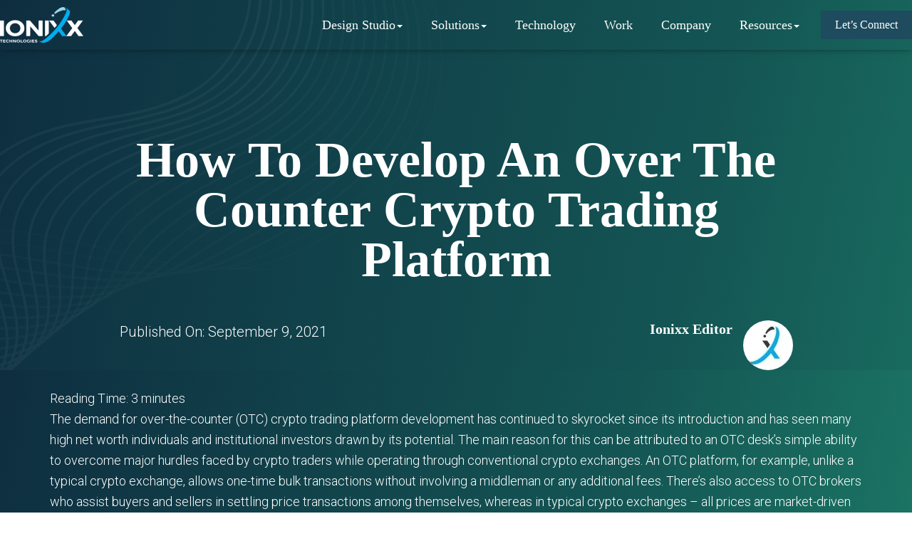

--- FILE ---
content_type: text/html; charset=UTF-8
request_url: https://blog.ionixxtech.com/how-to-develop-an-otc-crypto-trading-platform/
body_size: 35606
content:
<!DOCTYPE html>
<html lang="en-US" prefix="og: http://ogp.me/ns#">

<head>


<!-- Premium SEO Pack Plugin 1.5.000 -->
<meta name="description" content="Automated desks are the need of the hour in the crypto OTC trade world. Read on to learn how they can step up your clients’ crypto trading experience!" />
<link rel="canonical" href="https://blog.ionixxtech.com/how-to-develop-an-otc-crypto-trading-platform/" />

<meta property="og:url" content="https://blog.ionixxtech.com/how-to-develop-an-otc-crypto-trading-platform/" />
<meta property="og:title" content="How to Develop an Over the Counter Crypto Trading Platform" />
<meta property="og:description" content="Automated desks are the need of the hour in the crypto OTC trade world. Read on to learn how they can step up your clients’ crypto trading experience!" />
<meta property="og:type" content="website" />
<meta property="og:image" content="https://blog.ionixxtech.com/wp-content/uploads/2021/09/Blog-3.jpeg" />
<meta property="og:image:width" content="500" />
<meta property="og:site_name" content="Ionixx Blog: Insights, Innovations, and Industry Updates" />
<meta property="og:locale" content="en_US" />
<meta property="article:published_time" content="2021-09-09 08:56:44" />
<meta property="article:modified_time" content="2024-03-18 19:47:13" />
<meta property="article:section" content="FinTech" />

<meta property="twitter:url" content="https://blog.ionixxtech.com/how-to-develop-an-otc-crypto-trading-platform/" />
<meta property="twitter:title" content="How to Develop an Over the Counter Crypto Trading Platform" />
<meta property="twitter:description" content="Automated desks are the need of the hour in the crypto OTC trade world. Read on to learn how they can step up your clients’ crypto trading experience!" />
<meta property="twitter:image" content="https://blog.ionixxtech.com/wp-content/uploads/2021/09/Blog-3.jpeg" />
<meta property="twitter:domain" content="Ionixx Blog: Insights, Innovations, and Industry Updates" />
<meta property="twitter:card" content="" />
<script type="application/ld+json">{"@graph":[{"@context":"https:\/\/schema.org\/","@type":"BreadcrumbList","@id":"https:\/\/blog.ionixxtech.com\/how-to-develop-an-otc-crypto-trading-platform\/#BreadcrumbList","itemListElement":[{"@type":"ListItem","position":"1","item":{"@id":"https:\/\/blog.ionixxtech.com\/category\/fintech\/","name":"FinTech"}},{"@type":"ListItem","position":"2","item":{"@id":"https:\/\/blog.ionixxtech.com\/category\/software-development\/","name":"Software Development"}},{"@type":"ListItem","position":"3","item":{"@id":"https:\/\/blog.ionixxtech.com\/how-to-develop-an-otc-crypto-trading-platform\/","name":"How to Develop an Over the Counter Crypto Trading Platform"}}]},{"@context":"https:\/\/schema.org\/","@type":"Article","@id":"https:\/\/blog.ionixxtech.com\/how-to-develop-an-otc-crypto-trading-platform\/#Article","url":"https:\/\/blog.ionixxtech.com\/how-to-develop-an-otc-crypto-trading-platform\/","name":"How to Develop an Over the Counter Crypto Trading Platform","headline":"Automated desks are the need of the hour in the crypto OTC trade world. Read on to learn how they can step up","mainEntityOfPage":{"@type":"WebPage","url":"https:\/\/blog.ionixxtech.com\/how-to-develop-an-otc-crypto-trading-platform\/"},"thumbnailUrl":"https:\/\/blog.ionixxtech.com\/wp-content\/uploads\/2021\/09\/Blog-3.jpeg","datePublished":"2021-09-09T08:56:44+00:00","dateModified":"2024-03-18T19:47:13+00:00","image":{"@type":"ImageObject","url":"https:\/\/blog.ionixxtech.com\/wp-content\/uploads\/2021\/09\/Blog-3.jpeg","height":"500","width":"700"},"author":{"@type":"Person","url":"https:\/\/blog.ionixxtech.com\/author\/ionixx-editor\/","name":"Ionixx Editor"},"publisher":{"@type":"Organization","url":"https:\/\/blog.ionixxtech.com\/how-to-develop-an-otc-crypto-trading-platform\/","name":"Ionixx Editor"}}]}</script>
<!-- /Premium SEO Pack Plugin -->


	<meta charset='UTF-8'>
	<meta name="viewport" content="width=device-width, initial-scale=1">
	<link rel="profile" href="https://gmpg.org/xfn/11">
			<link rel="pingback" href="https://blog.ionixxtech.com/xmlrpc.php">
		<meta name='robots' content='index, follow, max-image-preview:large, max-snippet:-1, max-video-preview:-1' />

	<!-- This site is optimized with the Yoast SEO plugin v21.8 - https://yoast.com/wordpress/plugins/seo/ -->
	<title>How to Develop an Over the Counter Crypto Trading Platform</title>
																<meta name="author" content="Ionixx Editor" />
								<script type="application/ld+json" class="yoast-schema-graph">{"@context":"https://schema.org","@graph":[{"@type":"Article","@id":"https://blog.ionixxtech.com/how-to-develop-an-otc-crypto-trading-platform/#article","isPartOf":{"@id":"https://blog.ionixxtech.com/how-to-develop-an-otc-crypto-trading-platform/"},"author":{"name":"Ionixx Editor","@id":"https://blog.ionixxtech.com/#/schema/person/238cf93faa5788e1fa746d2734f41006"},"headline":"How to Develop an Over the Counter Crypto Trading Platform","datePublished":"2021-09-09T03:26:44+00:00","dateModified":"2024-03-18T14:17:13+00:00","mainEntityOfPage":{"@id":"https://blog.ionixxtech.com/how-to-develop-an-otc-crypto-trading-platform/"},"wordCount":762,"publisher":{"@id":"https://blog.ionixxtech.com/#organization"},"image":{"@id":"https://blog.ionixxtech.com/how-to-develop-an-otc-crypto-trading-platform/#primaryimage"},"thumbnailUrl":"https://blog.ionixxtech.com/wp-content/uploads/2021/09/105.jpg","keywords":["crypto otc","crypto otc desk","crypto otc development","over the counter cryptocurrency"],"articleSection":["FinTech","Software Development"],"inLanguage":"en-US"},{"@type":"WebPage","@id":"https://blog.ionixxtech.com/how-to-develop-an-otc-crypto-trading-platform/","url":"https://blog.ionixxtech.com/how-to-develop-an-otc-crypto-trading-platform/","name":"How to Develop an Over the Counter Crypto Trading Platform","isPartOf":{"@id":"https://blog.ionixxtech.com/#website"},"primaryImageOfPage":{"@id":"https://blog.ionixxtech.com/how-to-develop-an-otc-crypto-trading-platform/#primaryimage"},"image":{"@id":"https://blog.ionixxtech.com/how-to-develop-an-otc-crypto-trading-platform/#primaryimage"},"thumbnailUrl":"https://blog.ionixxtech.com/wp-content/uploads/2021/09/105.jpg","datePublished":"2021-09-09T03:26:44+00:00","dateModified":"2024-03-18T14:17:13+00:00","description":"Ionixx Blog: Insights, Innovations, and Industry Updates | How to Develop an Over the Counter Crypto Trading Platform","breadcrumb":{"@id":"https://blog.ionixxtech.com/how-to-develop-an-otc-crypto-trading-platform/#breadcrumb"},"inLanguage":"en-US","potentialAction":[{"@type":"ReadAction","target":["https://blog.ionixxtech.com/how-to-develop-an-otc-crypto-trading-platform/"]}]},{"@type":"ImageObject","inLanguage":"en-US","@id":"https://blog.ionixxtech.com/how-to-develop-an-otc-crypto-trading-platform/#primaryimage","url":"https://blog.ionixxtech.com/wp-content/uploads/2021/09/105.jpg","contentUrl":"https://blog.ionixxtech.com/wp-content/uploads/2021/09/105.jpg","width":554,"height":740},{"@type":"BreadcrumbList","@id":"https://blog.ionixxtech.com/how-to-develop-an-otc-crypto-trading-platform/#breadcrumb","itemListElement":[{"@type":"ListItem","position":1,"name":"Home","item":"https://blog.ionixxtech.com/"},{"@type":"ListItem","position":2,"name":"Blog","item":"https://blog.ionixxtech.com/blog/"},{"@type":"ListItem","position":3,"name":"How to Develop an Over the Counter Crypto Trading Platform"}]},{"@type":"WebSite","@id":"https://blog.ionixxtech.com/#website","url":"https://blog.ionixxtech.com/","name":"Ionixx Blog","description":"Our Blog","publisher":{"@id":"https://blog.ionixxtech.com/#organization"},"potentialAction":[{"@type":"SearchAction","target":{"@type":"EntryPoint","urlTemplate":"https://blog.ionixxtech.com/?s={search_term_string}"},"query-input":"required name=search_term_string"}],"inLanguage":"en-US"},{"@type":"Organization","@id":"https://blog.ionixxtech.com/#organization","name":"Ionixx Technologies","url":"https://blog.ionixxtech.com/","logo":{"@type":"ImageObject","inLanguage":"en-US","@id":"https://blog.ionixxtech.com/#/schema/logo/image/","url":"https://blog.ionixxtech.com/wp-content/uploads/2019/05/ionixxlogo1.png","contentUrl":"https://blog.ionixxtech.com/wp-content/uploads/2019/05/ionixxlogo1.png","width":400,"height":400,"caption":"Ionixx Technologies"},"image":{"@id":"https://blog.ionixxtech.com/#/schema/logo/image/"},"sameAs":["https://www.facebook.com/ionixxtech/","https://twitter.com/IonixxTech","https://www.instagram.com/ionixxtech/","https://in.linkedin.com/company/ionixx-technologies","https://www.youtube.com/channel/UCWfcTREdOw61mlH3BuIdivQ"]},{"@type":"Person","@id":"https://blog.ionixxtech.com/#/schema/person/238cf93faa5788e1fa746d2734f41006","name":"Ionixx Editor","image":{"@type":"ImageObject","inLanguage":"en-US","@id":"https://blog.ionixxtech.com/#/schema/person/image/","url":"https://blog.ionixxtech.com/wp-content/uploads/2023/12/ionixx-editor_avatar_1-96x96.jpg","contentUrl":"https://blog.ionixxtech.com/wp-content/uploads/2023/12/ionixx-editor_avatar_1-96x96.jpg","caption":"Ionixx Editor"},"url":"https://blog.ionixxtech.com/author/ionixx-editor/"}]}</script>
	<!-- / Yoast SEO plugin. -->


<link rel='dns-prefetch' href='//platform-api.sharethis.com' />
<link rel='dns-prefetch' href='//fonts.googleapis.com' />
<link rel='dns-prefetch' href='//cdn.openshareweb.com' />
<link rel='dns-prefetch' href='//cdn.shareaholic.net' />
<link rel='dns-prefetch' href='//www.shareaholic.net' />
<link rel='dns-prefetch' href='//analytics.shareaholic.com' />
<link rel='dns-prefetch' href='//recs.shareaholic.com' />
<link rel='dns-prefetch' href='//partner.shareaholic.com' />
<link rel="alternate" type="application/rss+xml" title="Ionixx Blog: Insights, Innovations, and Industry Updates &raquo; Feed" href="https://blog.ionixxtech.com/feed/" />
<link rel="alternate" type="application/rss+xml" title="Ionixx Blog: Insights, Innovations, and Industry Updates &raquo; Comments Feed" href="https://blog.ionixxtech.com/comments/feed/" />
<link rel="alternate" type="application/rss+xml" title="Ionixx Blog: Insights, Innovations, and Industry Updates &raquo; How to Develop an Over the Counter Crypto Trading Platform Comments Feed" href="https://blog.ionixxtech.com/how-to-develop-an-otc-crypto-trading-platform/feed/" />
<!-- Shareaholic - https://www.shareaholic.com -->
<link rel='preload' href='//cdn.shareaholic.net/assets/pub/shareaholic.js' as='script'/>
<script data-no-minify='1' data-cfasync='false'>
_SHR_SETTINGS = {"endpoints":{"local_recs_url":"https:\/\/blog.ionixxtech.com\/wp-admin\/admin-ajax.php?action=shareaholic_permalink_related","ajax_url":"https:\/\/blog.ionixxtech.com\/wp-admin\/admin-ajax.php"},"site_id":"938fc8bacdfa8cac49a640cd2d3c2f98","url_components":{"year":"2021","monthnum":"09","day":"09","hour":"08","minute":"56","second":"44","post_id":"1547","postname":"how-to-develop-an-otc-crypto-trading-platform","category":"fintech"}};
</script>
<script data-no-minify='1' data-cfasync='false' src='//cdn.shareaholic.net/assets/pub/shareaholic.js' data-shr-siteid='938fc8bacdfa8cac49a640cd2d3c2f98' async ></script>

<!-- Shareaholic Content Tags -->
<meta name='shareaholic:site_name' content='Ionixx Blog: Insights, Innovations, and Industry Updates' />
<meta name='shareaholic:language' content='en-US' />
<meta name='shareaholic:url' content='https://blog.ionixxtech.com/how-to-develop-an-otc-crypto-trading-platform/' />
<meta name='shareaholic:keywords' content='tag:crypto otc, tag:crypto otc desk, tag:crypto otc development, tag:over the counter cryptocurrency, cat:fintech, cat:software development, type:post' />
<meta name='shareaholic:article_published_time' content='2021-09-09T08:56:44+05:30' />
<meta name='shareaholic:article_modified_time' content='2024-03-18T19:47:13+05:30' />
<meta name='shareaholic:shareable_page' content='true' />
<meta name='shareaholic:article_author_name' content='Ionixx Editor' />
<meta name='shareaholic:site_id' content='938fc8bacdfa8cac49a640cd2d3c2f98' />
<meta name='shareaholic:wp_version' content='9.7.11' />
<meta name='shareaholic:image' content='https://blog.ionixxtech.com/wp-content/uploads/2021/09/105.jpg' />
<!-- Shareaholic Content Tags End -->

<!-- Shareaholic Open Graph Tags -->
<!-- Shareaholic Open Graph Tags End -->
<script type="text/javascript">
window._wpemojiSettings = {"baseUrl":"https:\/\/s.w.org\/images\/core\/emoji\/14.0.0\/72x72\/","ext":".png","svgUrl":"https:\/\/s.w.org\/images\/core\/emoji\/14.0.0\/svg\/","svgExt":".svg","source":{"concatemoji":"https:\/\/blog.ionixxtech.com\/wp-includes\/js\/wp-emoji-release.min.js?ver=6.2.8"}};
/*! This file is auto-generated */
!function(e,a,t){var n,r,o,i=a.createElement("canvas"),p=i.getContext&&i.getContext("2d");function s(e,t){p.clearRect(0,0,i.width,i.height),p.fillText(e,0,0);e=i.toDataURL();return p.clearRect(0,0,i.width,i.height),p.fillText(t,0,0),e===i.toDataURL()}function c(e){var t=a.createElement("script");t.src=e,t.defer=t.type="text/javascript",a.getElementsByTagName("head")[0].appendChild(t)}for(o=Array("flag","emoji"),t.supports={everything:!0,everythingExceptFlag:!0},r=0;r<o.length;r++)t.supports[o[r]]=function(e){if(p&&p.fillText)switch(p.textBaseline="top",p.font="600 32px Arial",e){case"flag":return s("\ud83c\udff3\ufe0f\u200d\u26a7\ufe0f","\ud83c\udff3\ufe0f\u200b\u26a7\ufe0f")?!1:!s("\ud83c\uddfa\ud83c\uddf3","\ud83c\uddfa\u200b\ud83c\uddf3")&&!s("\ud83c\udff4\udb40\udc67\udb40\udc62\udb40\udc65\udb40\udc6e\udb40\udc67\udb40\udc7f","\ud83c\udff4\u200b\udb40\udc67\u200b\udb40\udc62\u200b\udb40\udc65\u200b\udb40\udc6e\u200b\udb40\udc67\u200b\udb40\udc7f");case"emoji":return!s("\ud83e\udef1\ud83c\udffb\u200d\ud83e\udef2\ud83c\udfff","\ud83e\udef1\ud83c\udffb\u200b\ud83e\udef2\ud83c\udfff")}return!1}(o[r]),t.supports.everything=t.supports.everything&&t.supports[o[r]],"flag"!==o[r]&&(t.supports.everythingExceptFlag=t.supports.everythingExceptFlag&&t.supports[o[r]]);t.supports.everythingExceptFlag=t.supports.everythingExceptFlag&&!t.supports.flag,t.DOMReady=!1,t.readyCallback=function(){t.DOMReady=!0},t.supports.everything||(n=function(){t.readyCallback()},a.addEventListener?(a.addEventListener("DOMContentLoaded",n,!1),e.addEventListener("load",n,!1)):(e.attachEvent("onload",n),a.attachEvent("onreadystatechange",function(){"complete"===a.readyState&&t.readyCallback()})),(e=t.source||{}).concatemoji?c(e.concatemoji):e.wpemoji&&e.twemoji&&(c(e.twemoji),c(e.wpemoji)))}(window,document,window._wpemojiSettings);
</script>
<style type="text/css">
img.wp-smiley,
img.emoji {
	display: inline !important;
	border: none !important;
	box-shadow: none !important;
	height: 1em !important;
	width: 1em !important;
	margin: 0 0.07em !important;
	vertical-align: -0.1em !important;
	background: none !important;
	padding: 0 !important;
}
</style>
	<link rel='stylesheet' id='wp-block-library-css' href='https://blog.ionixxtech.com/wp-includes/css/dist/block-library/style.min.css?ver=6.2.8' type='text/css' media='all' />
<link rel='stylesheet' id='classic-theme-styles-css' href='https://blog.ionixxtech.com/wp-includes/css/classic-themes.min.css?ver=6.2.8' type='text/css' media='all' />
<style id='global-styles-inline-css' type='text/css'>
body{--wp--preset--color--black: #000000;--wp--preset--color--cyan-bluish-gray: #abb8c3;--wp--preset--color--white: #ffffff;--wp--preset--color--pale-pink: #f78da7;--wp--preset--color--vivid-red: #cf2e2e;--wp--preset--color--luminous-vivid-orange: #ff6900;--wp--preset--color--luminous-vivid-amber: #fcb900;--wp--preset--color--light-green-cyan: #7bdcb5;--wp--preset--color--vivid-green-cyan: #00d084;--wp--preset--color--pale-cyan-blue: #8ed1fc;--wp--preset--color--vivid-cyan-blue: #0693e3;--wp--preset--color--vivid-purple: #9b51e0;--wp--preset--color--accent: #039be5;--wp--preset--color--background-color: #E5E5E5;--wp--preset--color--header-gradient: #a81d84;--wp--preset--gradient--vivid-cyan-blue-to-vivid-purple: linear-gradient(135deg,rgba(6,147,227,1) 0%,rgb(155,81,224) 100%);--wp--preset--gradient--light-green-cyan-to-vivid-green-cyan: linear-gradient(135deg,rgb(122,220,180) 0%,rgb(0,208,130) 100%);--wp--preset--gradient--luminous-vivid-amber-to-luminous-vivid-orange: linear-gradient(135deg,rgba(252,185,0,1) 0%,rgba(255,105,0,1) 100%);--wp--preset--gradient--luminous-vivid-orange-to-vivid-red: linear-gradient(135deg,rgba(255,105,0,1) 0%,rgb(207,46,46) 100%);--wp--preset--gradient--very-light-gray-to-cyan-bluish-gray: linear-gradient(135deg,rgb(238,238,238) 0%,rgb(169,184,195) 100%);--wp--preset--gradient--cool-to-warm-spectrum: linear-gradient(135deg,rgb(74,234,220) 0%,rgb(151,120,209) 20%,rgb(207,42,186) 40%,rgb(238,44,130) 60%,rgb(251,105,98) 80%,rgb(254,248,76) 100%);--wp--preset--gradient--blush-light-purple: linear-gradient(135deg,rgb(255,206,236) 0%,rgb(152,150,240) 100%);--wp--preset--gradient--blush-bordeaux: linear-gradient(135deg,rgb(254,205,165) 0%,rgb(254,45,45) 50%,rgb(107,0,62) 100%);--wp--preset--gradient--luminous-dusk: linear-gradient(135deg,rgb(255,203,112) 0%,rgb(199,81,192) 50%,rgb(65,88,208) 100%);--wp--preset--gradient--pale-ocean: linear-gradient(135deg,rgb(255,245,203) 0%,rgb(182,227,212) 50%,rgb(51,167,181) 100%);--wp--preset--gradient--electric-grass: linear-gradient(135deg,rgb(202,248,128) 0%,rgb(113,206,126) 100%);--wp--preset--gradient--midnight: linear-gradient(135deg,rgb(2,3,129) 0%,rgb(40,116,252) 100%);--wp--preset--duotone--dark-grayscale: url('#wp-duotone-dark-grayscale');--wp--preset--duotone--grayscale: url('#wp-duotone-grayscale');--wp--preset--duotone--purple-yellow: url('#wp-duotone-purple-yellow');--wp--preset--duotone--blue-red: url('#wp-duotone-blue-red');--wp--preset--duotone--midnight: url('#wp-duotone-midnight');--wp--preset--duotone--magenta-yellow: url('#wp-duotone-magenta-yellow');--wp--preset--duotone--purple-green: url('#wp-duotone-purple-green');--wp--preset--duotone--blue-orange: url('#wp-duotone-blue-orange');--wp--preset--font-size--small: 13px;--wp--preset--font-size--medium: 20px;--wp--preset--font-size--large: 36px;--wp--preset--font-size--x-large: 42px;--wp--preset--spacing--20: 0.44rem;--wp--preset--spacing--30: 0.67rem;--wp--preset--spacing--40: 1rem;--wp--preset--spacing--50: 1.5rem;--wp--preset--spacing--60: 2.25rem;--wp--preset--spacing--70: 3.38rem;--wp--preset--spacing--80: 5.06rem;--wp--preset--shadow--natural: 6px 6px 9px rgba(0, 0, 0, 0.2);--wp--preset--shadow--deep: 12px 12px 50px rgba(0, 0, 0, 0.4);--wp--preset--shadow--sharp: 6px 6px 0px rgba(0, 0, 0, 0.2);--wp--preset--shadow--outlined: 6px 6px 0px -3px rgba(255, 255, 255, 1), 6px 6px rgba(0, 0, 0, 1);--wp--preset--shadow--crisp: 6px 6px 0px rgba(0, 0, 0, 1);}:where(.is-layout-flex){gap: 0.5em;}body .is-layout-flow > .alignleft{float: left;margin-inline-start: 0;margin-inline-end: 2em;}body .is-layout-flow > .alignright{float: right;margin-inline-start: 2em;margin-inline-end: 0;}body .is-layout-flow > .aligncenter{margin-left: auto !important;margin-right: auto !important;}body .is-layout-constrained > .alignleft{float: left;margin-inline-start: 0;margin-inline-end: 2em;}body .is-layout-constrained > .alignright{float: right;margin-inline-start: 2em;margin-inline-end: 0;}body .is-layout-constrained > .aligncenter{margin-left: auto !important;margin-right: auto !important;}body .is-layout-constrained > :where(:not(.alignleft):not(.alignright):not(.alignfull)){max-width: var(--wp--style--global--content-size);margin-left: auto !important;margin-right: auto !important;}body .is-layout-constrained > .alignwide{max-width: var(--wp--style--global--wide-size);}body .is-layout-flex{display: flex;}body .is-layout-flex{flex-wrap: wrap;align-items: center;}body .is-layout-flex > *{margin: 0;}:where(.wp-block-columns.is-layout-flex){gap: 2em;}.has-black-color{color: var(--wp--preset--color--black) !important;}.has-cyan-bluish-gray-color{color: var(--wp--preset--color--cyan-bluish-gray) !important;}.has-white-color{color: var(--wp--preset--color--white) !important;}.has-pale-pink-color{color: var(--wp--preset--color--pale-pink) !important;}.has-vivid-red-color{color: var(--wp--preset--color--vivid-red) !important;}.has-luminous-vivid-orange-color{color: var(--wp--preset--color--luminous-vivid-orange) !important;}.has-luminous-vivid-amber-color{color: var(--wp--preset--color--luminous-vivid-amber) !important;}.has-light-green-cyan-color{color: var(--wp--preset--color--light-green-cyan) !important;}.has-vivid-green-cyan-color{color: var(--wp--preset--color--vivid-green-cyan) !important;}.has-pale-cyan-blue-color{color: var(--wp--preset--color--pale-cyan-blue) !important;}.has-vivid-cyan-blue-color{color: var(--wp--preset--color--vivid-cyan-blue) !important;}.has-vivid-purple-color{color: var(--wp--preset--color--vivid-purple) !important;}.has-black-background-color{background-color: var(--wp--preset--color--black) !important;}.has-cyan-bluish-gray-background-color{background-color: var(--wp--preset--color--cyan-bluish-gray) !important;}.has-white-background-color{background-color: var(--wp--preset--color--white) !important;}.has-pale-pink-background-color{background-color: var(--wp--preset--color--pale-pink) !important;}.has-vivid-red-background-color{background-color: var(--wp--preset--color--vivid-red) !important;}.has-luminous-vivid-orange-background-color{background-color: var(--wp--preset--color--luminous-vivid-orange) !important;}.has-luminous-vivid-amber-background-color{background-color: var(--wp--preset--color--luminous-vivid-amber) !important;}.has-light-green-cyan-background-color{background-color: var(--wp--preset--color--light-green-cyan) !important;}.has-vivid-green-cyan-background-color{background-color: var(--wp--preset--color--vivid-green-cyan) !important;}.has-pale-cyan-blue-background-color{background-color: var(--wp--preset--color--pale-cyan-blue) !important;}.has-vivid-cyan-blue-background-color{background-color: var(--wp--preset--color--vivid-cyan-blue) !important;}.has-vivid-purple-background-color{background-color: var(--wp--preset--color--vivid-purple) !important;}.has-black-border-color{border-color: var(--wp--preset--color--black) !important;}.has-cyan-bluish-gray-border-color{border-color: var(--wp--preset--color--cyan-bluish-gray) !important;}.has-white-border-color{border-color: var(--wp--preset--color--white) !important;}.has-pale-pink-border-color{border-color: var(--wp--preset--color--pale-pink) !important;}.has-vivid-red-border-color{border-color: var(--wp--preset--color--vivid-red) !important;}.has-luminous-vivid-orange-border-color{border-color: var(--wp--preset--color--luminous-vivid-orange) !important;}.has-luminous-vivid-amber-border-color{border-color: var(--wp--preset--color--luminous-vivid-amber) !important;}.has-light-green-cyan-border-color{border-color: var(--wp--preset--color--light-green-cyan) !important;}.has-vivid-green-cyan-border-color{border-color: var(--wp--preset--color--vivid-green-cyan) !important;}.has-pale-cyan-blue-border-color{border-color: var(--wp--preset--color--pale-cyan-blue) !important;}.has-vivid-cyan-blue-border-color{border-color: var(--wp--preset--color--vivid-cyan-blue) !important;}.has-vivid-purple-border-color{border-color: var(--wp--preset--color--vivid-purple) !important;}.has-vivid-cyan-blue-to-vivid-purple-gradient-background{background: var(--wp--preset--gradient--vivid-cyan-blue-to-vivid-purple) !important;}.has-light-green-cyan-to-vivid-green-cyan-gradient-background{background: var(--wp--preset--gradient--light-green-cyan-to-vivid-green-cyan) !important;}.has-luminous-vivid-amber-to-luminous-vivid-orange-gradient-background{background: var(--wp--preset--gradient--luminous-vivid-amber-to-luminous-vivid-orange) !important;}.has-luminous-vivid-orange-to-vivid-red-gradient-background{background: var(--wp--preset--gradient--luminous-vivid-orange-to-vivid-red) !important;}.has-very-light-gray-to-cyan-bluish-gray-gradient-background{background: var(--wp--preset--gradient--very-light-gray-to-cyan-bluish-gray) !important;}.has-cool-to-warm-spectrum-gradient-background{background: var(--wp--preset--gradient--cool-to-warm-spectrum) !important;}.has-blush-light-purple-gradient-background{background: var(--wp--preset--gradient--blush-light-purple) !important;}.has-blush-bordeaux-gradient-background{background: var(--wp--preset--gradient--blush-bordeaux) !important;}.has-luminous-dusk-gradient-background{background: var(--wp--preset--gradient--luminous-dusk) !important;}.has-pale-ocean-gradient-background{background: var(--wp--preset--gradient--pale-ocean) !important;}.has-electric-grass-gradient-background{background: var(--wp--preset--gradient--electric-grass) !important;}.has-midnight-gradient-background{background: var(--wp--preset--gradient--midnight) !important;}.has-small-font-size{font-size: var(--wp--preset--font-size--small) !important;}.has-medium-font-size{font-size: var(--wp--preset--font-size--medium) !important;}.has-large-font-size{font-size: var(--wp--preset--font-size--large) !important;}.has-x-large-font-size{font-size: var(--wp--preset--font-size--x-large) !important;}
.wp-block-navigation a:where(:not(.wp-element-button)){color: inherit;}
:where(.wp-block-columns.is-layout-flex){gap: 2em;}
.wp-block-pullquote{font-size: 1.5em;line-height: 1.6;}
</style>
<link rel='stylesheet' id='contact-form-7-css' href='https://blog.ionixxtech.com/wp-content/plugins/contact-form-7/includes/css/styles.css?ver=5.8.6' type='text/css' media='all' />
<link rel='stylesheet' id='fontawesome-css' href='https://blog.ionixxtech.com/wp-content/plugins/subscribe-to-unlock-lite/fontawesome/css/all.min.css?ver=1.2.7' type='text/css' media='all' />
<link rel='stylesheet' id='stul-frontend-style-css' href='https://blog.ionixxtech.com/wp-content/plugins/subscribe-to-unlock-lite//css/stul-frontend.css?ver=1.2.7' type='text/css' media='all' />
<link rel='stylesheet' id='ez-toc-css' href='https://blog.ionixxtech.com/wp-content/plugins/easy-table-of-contents/assets/css/screen.min.css?ver=2.0.66.1' type='text/css' media='all' />
<style id='ez-toc-inline-css' type='text/css'>
div#ez-toc-container .ez-toc-title {font-size: 120%;}div#ez-toc-container .ez-toc-title {font-weight: 500;}div#ez-toc-container ul li {font-size: 95%;}div#ez-toc-container ul li {font-weight: 500;}div#ez-toc-container nav ul ul li {font-size: 90%;}
.ez-toc-container-direction {direction: ltr;}.ez-toc-counter ul{counter-reset: item ;}.ez-toc-counter nav ul li a::before {content: counters(item, ".", decimal) ". ";display: inline-block;counter-increment: item;flex-grow: 0;flex-shrink: 0;margin-right: .2em; float: left; }.ez-toc-widget-direction {direction: ltr;}.ez-toc-widget-container ul{counter-reset: item ;}.ez-toc-widget-container nav ul li a::before {content: counters(item, ".", decimal) ". ";display: inline-block;counter-increment: item;flex-grow: 0;flex-shrink: 0;margin-right: .2em; float: left; }
</style>
<link rel='stylesheet' id='ez-toc-sticky-css' href='https://blog.ionixxtech.com/wp-content/plugins/easy-table-of-contents/assets/css/ez-toc-sticky.min.css?ver=2.0.66.1' type='text/css' media='all' />
<style id='ez-toc-sticky-inline-css' type='text/css'>
.ez-toc-sticky-toggle-direction {direction: ltr;}.ez-toc-sticky-toggle-counter ul{counter-reset: item ;}.ez-toc-sticky-toggle-counter nav ul li a::before {content: counters(item, ".", decimal) ". ";display: inline-block;counter-increment: item;flex-grow: 0;flex-shrink: 0;margin-right: .2em; float: left; }
.ez-toc-sticky-fixed{position: fixed;top: 0;left: 0;z-index: 999999;width: auto;max-width: 100%;} .ez-toc-sticky-fixed .ez-toc-sidebar {position: relative;top: auto;width: auto;;box-shadow: 1px 1px 10px 3px rgb(0 0 0 / 20%);box-sizing: border-box;padding: 20px 30px;background: #fff;margin-left: 0 !important; height: 100vh; overflow-y: auto;overflow-x: hidden;} .ez-toc-sticky-fixed .ez-toc-sidebar #ez-toc-sticky-container { padding: 0px;border: none;margin-bottom: 0;margin-top: 65px;} #ez-toc-sticky-container a { color: #000;} .ez-toc-sticky-fixed .ez-toc-sidebar .ez-toc-sticky-title-container {border-bottom-color: #EEEEEE;background-color: #fff;padding:15px;border-bottom: 1px solid #e5e5e5;width: 100%;position: absolute;height: auto;top: 0;left: 0;z-index: 99999999;} .ez-toc-sticky-fixed .ez-toc-sidebar .ez-toc-sticky-title-container .ez-toc-sticky-title {font-weight: 600;font-size: 18px;color: #111;} .ez-toc-sticky-fixed .ez-toc-close-icon {-webkit-appearance: none;padding: 0;cursor: pointer;background: 0 0;border: 0;float: right;font-size: 30px;font-weight: 600;line-height: 1;position: relative;color: #111;top: -2px;text-decoration: none;} .ez-toc-open-icon {position: fixed;left: 0px;top:8%;text-decoration: none;font-weight: bold;padding: 5px 10px 15px 10px;box-shadow: 1px -5px 10px 5px rgb(0 0 0 / 10%);background-color: #fff;color:#111;display: inline-grid;line-height: 1.4;border-radius: 0px 10px 10px 0px;z-index: 999999;} .ez-toc-sticky-fixed.hide {-webkit-transition: opacity 0.3s linear, left 0.3s cubic-bezier(0.4, 0, 1, 1);-ms-transition: opacity 0.3s linear, left 0.3s cubic-bezier(0.4, 0, 1, 1);-o-transition: opacity 0.3s linear, left 0.3s cubic-bezier(0.4, 0, 1, 1);transition: opacity 0.3s linear, left 0.3s cubic-bezier(0.4, 0, 1, 1);left: -100%;} .ez-toc-sticky-fixed.show {-webkit-transition: left 0.3s linear, left 0.3s easy-out;-moz-transition: left 0.3s linear;-o-transition: left 0.3s linear;transition: left 0.3s linear;left: 0;} .ez-toc-open-icon span.arrow { font-size: 18px; } .ez-toc-open-icon span.text {font-size: 13px;writing-mode: vertical-rl;text-orientation: mixed;} @media screen  and (max-device-width: 640px) {.ez-toc-sticky-fixed .ez-toc-sidebar {min-width: auto;} .ez-toc-sticky-fixed .ez-toc-sidebar.show { padding-top: 35px; } .ez-toc-sticky-fixed .ez-toc-sidebar #ez-toc-sticky-container { min-width: 100%; } }
</style>
<link rel='stylesheet' id='bootstrap-css' href='https://blog.ionixxtech.com/wp-content/themes/hestia/assets/bootstrap/css/bootstrap.min.css?ver=1.0.2' type='text/css' media='all' />
<link rel='stylesheet' id='hestia-font-sizes-css' href='https://blog.ionixxtech.com/wp-content/themes/hestia/assets/css/font-sizes.min.css?ver=3.1.8' type='text/css' media='all' />
<link rel='stylesheet' id='hestia_style-css' href='https://blog.ionixxtech.com/wp-content/themes/hestia/style.min.css?ver=3.1.8' type='text/css' media='all' />
<style id='hestia_style-inline-css' type='text/css'>
.hestia-top-bar,.hestia-top-bar .widget.widget_shopping_cart .cart_list{background-color:#363537}.hestia-top-bar .widget .label-floating input[type=search]:-webkit-autofill{-webkit-box-shadow:inset 0 0 0 9999px #363537}.hestia-top-bar,.hestia-top-bar .widget .label-floating input[type=search],.hestia-top-bar .widget.widget_search form.form-group:before,.hestia-top-bar .widget.widget_product_search form.form-group:before,.hestia-top-bar .widget.widget_shopping_cart:before{color:#fff}.hestia-top-bar .widget .label-floating input[type=search]{-webkit-text-fill-color:#fff !important}.hestia-top-bar div.widget.widget_shopping_cart:before,.hestia-top-bar .widget.widget_product_search form.form-group:before,.hestia-top-bar .widget.widget_search form.form-group:before{background-color:#fff}.hestia-top-bar a,.hestia-top-bar .top-bar-nav li a{color:#fff}.hestia-top-bar ul li a[href*="mailto:"]:before,.hestia-top-bar ul li a[href*="tel:"]:before{background-color:#fff}.hestia-top-bar a:hover,.hestia-top-bar .top-bar-nav li a:hover{color:#eee}.hestia-top-bar ul li:hover a[href*="mailto:"]:before,.hestia-top-bar ul li:hover a[href*="tel:"]:before{background-color:#eee}
a,.navbar .dropdown-menu li:hover>a,.navbar .dropdown-menu li:focus>a,.navbar .dropdown-menu li:active>a,.navbar .navbar-nav>li .dropdown-menu li:hover>a,body:not(.home) .navbar-default .navbar-nav>.active:not(.btn)>a,body:not(.home) .navbar-default .navbar-nav>.active:not(.btn)>a:hover,body:not(.home) .navbar-default .navbar-nav>.active:not(.btn)>a:focus,a:hover,.card-blog a.moretag:hover,.card-blog a.more-link:hover,.widget a:hover,.has-text-color.has-accent-color,p.has-text-color a{color:#039be5}.svg-text-color{fill:#039be5}.pagination span.current,.pagination span.current:focus,.pagination span.current:hover{border-color:#039be5}button,button:hover,.woocommerce .track_order button[type="submit"],.woocommerce .track_order button[type="submit"]:hover,div.wpforms-container .wpforms-form button[type=submit].wpforms-submit,div.wpforms-container .wpforms-form button[type=submit].wpforms-submit:hover,input[type="button"],input[type="button"]:hover,input[type="submit"],input[type="submit"]:hover,input#searchsubmit,.pagination span.current,.pagination span.current:focus,.pagination span.current:hover,.btn.btn-primary,.btn.btn-primary:link,.btn.btn-primary:hover,.btn.btn-primary:focus,.btn.btn-primary:active,.btn.btn-primary.active,.btn.btn-primary.active:focus,.btn.btn-primary.active:hover,.btn.btn-primary:active:hover,.btn.btn-primary:active:focus,.btn.btn-primary:active:hover,.hestia-sidebar-open.btn.btn-rose,.hestia-sidebar-close.btn.btn-rose,.hestia-sidebar-open.btn.btn-rose:hover,.hestia-sidebar-close.btn.btn-rose:hover,.hestia-sidebar-open.btn.btn-rose:focus,.hestia-sidebar-close.btn.btn-rose:focus,.label.label-primary,.hestia-work .portfolio-item:nth-child(6n+1) .label,.nav-cart .nav-cart-content .widget .buttons .button,.has-accent-background-color[class*="has-background"]{background-color:#039be5}@media(max-width:768px){.navbar-default .navbar-nav>li>a:hover,.navbar-default .navbar-nav>li>a:focus,.navbar .navbar-nav .dropdown .dropdown-menu li a:hover,.navbar .navbar-nav .dropdown .dropdown-menu li a:focus,.navbar button.navbar-toggle:hover,.navbar .navbar-nav li:hover>a i{color:#039be5}}body:not(.woocommerce-page) button:not([class^="fl-"]):not(.hestia-scroll-to-top):not(.navbar-toggle):not(.close),body:not(.woocommerce-page) .button:not([class^="fl-"]):not(hestia-scroll-to-top):not(.navbar-toggle):not(.add_to_cart_button):not(.product_type_grouped):not(.product_type_external),div.wpforms-container .wpforms-form button[type=submit].wpforms-submit,input[type="submit"],input[type="button"],.btn.btn-primary,.widget_product_search button[type="submit"],.hestia-sidebar-open.btn.btn-rose,.hestia-sidebar-close.btn.btn-rose,.everest-forms button[type=submit].everest-forms-submit-button{-webkit-box-shadow:0 2px 2px 0 rgba(3,155,229,0.14),0 3px 1px -2px rgba(3,155,229,0.2),0 1px 5px 0 rgba(3,155,229,0.12);box-shadow:0 2px 2px 0 rgba(3,155,229,0.14),0 3px 1px -2px rgba(3,155,229,0.2),0 1px 5px 0 rgba(3,155,229,0.12)}.card .header-primary,.card .content-primary,.everest-forms button[type=submit].everest-forms-submit-button{background:#039be5}body:not(.woocommerce-page) .button:not([class^="fl-"]):not(.hestia-scroll-to-top):not(.navbar-toggle):not(.add_to_cart_button):hover,body:not(.woocommerce-page) button:not([class^="fl-"]):not(.hestia-scroll-to-top):not(.navbar-toggle):not(.close):hover,div.wpforms-container .wpforms-form button[type=submit].wpforms-submit:hover,input[type="submit"]:hover,input[type="button"]:hover,input#searchsubmit:hover,.widget_product_search button[type="submit"]:hover,.pagination span.current,.btn.btn-primary:hover,.btn.btn-primary:focus,.btn.btn-primary:active,.btn.btn-primary.active,.btn.btn-primary:active:focus,.btn.btn-primary:active:hover,.hestia-sidebar-open.btn.btn-rose:hover,.hestia-sidebar-close.btn.btn-rose:hover,.pagination span.current:hover,.everest-forms button[type=submit].everest-forms-submit-button:hover,.everest-forms button[type=submit].everest-forms-submit-button:focus,.everest-forms button[type=submit].everest-forms-submit-button:active{-webkit-box-shadow:0 14px 26px -12px rgba(3,155,229,0.42),0 4px 23px 0 rgba(0,0,0,0.12),0 8px 10px -5px rgba(3,155,229,0.2);box-shadow:0 14px 26px -12px rgba(3,155,229,0.42),0 4px 23px 0 rgba(0,0,0,0.12),0 8px 10px -5px rgba(3,155,229,0.2);color:#fff}.form-group.is-focused .form-control{background-image:-webkit-gradient(linear,left top,left bottom,from(#039be5),to(#039be5)),-webkit-gradient(linear,left top,left bottom,from(#d2d2d2),to(#d2d2d2));background-image:-webkit-linear-gradient(linear,left top,left bottom,from(#039be5),to(#039be5)),-webkit-linear-gradient(linear,left top,left bottom,from(#d2d2d2),to(#d2d2d2));background-image:linear-gradient(linear,left top,left bottom,from(#039be5),to(#039be5)),linear-gradient(linear,left top,left bottom,from(#d2d2d2),to(#d2d2d2))}.navbar:not(.navbar-transparent) li:not(.btn):hover>a,.navbar li.on-section:not(.btn)>a,.navbar.full-screen-menu.navbar-transparent li:not(.btn):hover>a,.navbar.full-screen-menu .navbar-toggle:hover,.navbar:not(.navbar-transparent) .nav-cart:hover,.navbar:not(.navbar-transparent) .hestia-toggle-search:hover{color:#039be5}.header-filter-gradient{background:linear-gradient(45deg,rgba(168,29,132,1) 0,rgb(234,57,111) 100%)}.has-text-color.has-header-gradient-color{color:#a81d84}.has-header-gradient-background-color[class*="has-background"]{background-color:#a81d84}.has-text-color.has-background-color-color{color:#E5E5E5}.has-background-color-background-color[class*="has-background"]{background-color:#E5E5E5}
.btn.btn-primary:not(.colored-button):not(.btn-left):not(.btn-right):not(.btn-just-icon):not(.menu-item),input[type="submit"]:not(.search-submit),body:not(.woocommerce-account) .woocommerce .button.woocommerce-Button,.woocommerce .product button.button,.woocommerce .product button.button.alt,.woocommerce .product #respond input#submit,.woocommerce-cart .blog-post .woocommerce .cart-collaterals .cart_totals .checkout-button,.woocommerce-checkout #payment #place_order,.woocommerce-account.woocommerce-page button.button,.woocommerce .track_order button[type="submit"],.nav-cart .nav-cart-content .widget .buttons .button,.woocommerce a.button.wc-backward,body.woocommerce .wccm-catalog-item a.button,body.woocommerce a.wccm-button.button,form.woocommerce-form-coupon button.button,div.wpforms-container .wpforms-form button[type=submit].wpforms-submit,div.woocommerce a.button.alt,div.woocommerce table.my_account_orders .button,.btn.colored-button,.btn.btn-left,.btn.btn-right,.btn:not(.colored-button):not(.btn-left):not(.btn-right):not(.btn-just-icon):not(.menu-item):not(.hestia-sidebar-open):not(.hestia-sidebar-close){padding-top:15px;padding-bottom:15px;padding-left:33px;padding-right:33px}
.btn.btn-primary:not(.colored-button):not(.btn-left):not(.btn-right):not(.btn-just-icon):not(.menu-item),input[type="submit"]:not(.search-submit),body:not(.woocommerce-account) .woocommerce .button.woocommerce-Button,.woocommerce .product button.button,.woocommerce .product button.button.alt,.woocommerce .product #respond input#submit,.woocommerce-cart .blog-post .woocommerce .cart-collaterals .cart_totals .checkout-button,.woocommerce-checkout #payment #place_order,.woocommerce-account.woocommerce-page button.button,.woocommerce .track_order button[type="submit"],.nav-cart .nav-cart-content .widget .buttons .button,.woocommerce a.button.wc-backward,body.woocommerce .wccm-catalog-item a.button,body.woocommerce a.wccm-button.button,form.woocommerce-form-coupon button.button,div.wpforms-container .wpforms-form button[type=submit].wpforms-submit,div.woocommerce a.button.alt,div.woocommerce table.my_account_orders .button,input[type="submit"].search-submit,.hestia-view-cart-wrapper .added_to_cart.wc-forward,.woocommerce-product-search button,.woocommerce-cart .actions .button,#secondary div[id^=woocommerce_price_filter] .button,.woocommerce div[id^=woocommerce_widget_cart].widget .buttons .button,.searchform input[type=submit],.searchform button,.search-form:not(.media-toolbar-primary) input[type=submit],.search-form:not(.media-toolbar-primary) button,.woocommerce-product-search input[type=submit],.btn.colored-button,.btn.btn-left,.btn.btn-right,.btn:not(.colored-button):not(.btn-left):not(.btn-right):not(.btn-just-icon):not(.menu-item):not(.hestia-sidebar-open):not(.hestia-sidebar-close){border-radius:3px}
@media(min-width:769px){.page-header.header-small .hestia-title,.page-header.header-small .title,h1.hestia-title.title-in-content,.main article.section .has-title-font-size{font-size:42px}}
</style>
<link rel='stylesheet' id='hestia_fonts-css' href='https://fonts.googleapis.com/css?family=Roboto%3A300%2C400%2C500%2C700%7CRoboto+Slab%3A400%2C700&#038;subset=latin%2Clatin-ext&#038;ver=3.1.8' type='text/css' media='all' />
<script type='text/javascript' src='https://blog.ionixxtech.com/wp-includes/js/jquery/jquery.min.js?ver=3.6.4' id='jquery-core-js'></script>
<script type='text/javascript' src='https://blog.ionixxtech.com/wp-includes/js/jquery/jquery-migrate.min.js?ver=3.4.0' id='jquery-migrate-js'></script>
<script type='text/javascript' id='stul-frontend-script-js-extra'>
/* <![CDATA[ */
var stul_frontend_obj = {"ajax_url":"https:\/\/blog.ionixxtech.com\/wp-admin\/admin-ajax.php","ajax_nonce":"c4bb13d84d"};
/* ]]> */
</script>
<script type='text/javascript' src='https://blog.ionixxtech.com/wp-content/plugins/subscribe-to-unlock-lite//js/stul-frontend.js?ver=1.2.7' id='stul-frontend-script-js'></script>
<link rel="https://api.w.org/" href="https://blog.ionixxtech.com/wp-json/" /><link rel="alternate" type="application/json" href="https://blog.ionixxtech.com/wp-json/wp/v2/posts/1547" /><link rel="EditURI" type="application/rsd+xml" title="RSD" href="https://blog.ionixxtech.com/xmlrpc.php?rsd" />
<link rel="wlwmanifest" type="application/wlwmanifest+xml" href="https://blog.ionixxtech.com/wp-includes/wlwmanifest.xml" />
<meta name="generator" content="WordPress 6.2.8" />
<link rel='shortlink' href='https://blog.ionixxtech.com/?p=1547' />
<link rel="alternate" type="application/json+oembed" href="https://blog.ionixxtech.com/wp-json/oembed/1.0/embed?url=https%3A%2F%2Fblog.ionixxtech.com%2Fhow-to-develop-an-otc-crypto-trading-platform%2F" />
<link rel="alternate" type="text/xml+oembed" href="https://blog.ionixxtech.com/wp-json/oembed/1.0/embed?url=https%3A%2F%2Fblog.ionixxtech.com%2Fhow-to-develop-an-otc-crypto-trading-platform%2F&#038;format=xml" />
      <meta name="onesignal" content="wordpress-plugin"/>
            <script>

      window.OneSignal = window.OneSignal || [];

      OneSignal.push( function() {
        OneSignal.SERVICE_WORKER_UPDATER_PATH = 'OneSignalSDKUpdaterWorker.js';
                      OneSignal.SERVICE_WORKER_PATH = 'OneSignalSDKWorker.js';
                      OneSignal.SERVICE_WORKER_PARAM = { scope: '/wp-content/plugins/onesignal-free-web-push-notifications/sdk_files/push/onesignal/' };
        OneSignal.setDefaultNotificationUrl("https://blog.ionixxtech.com");
        var oneSignal_options = {};
        window._oneSignalInitOptions = oneSignal_options;

        oneSignal_options['wordpress'] = true;
oneSignal_options['appId'] = '';
oneSignal_options['allowLocalhostAsSecureOrigin'] = true;
oneSignal_options['httpPermissionRequest'] = { };
oneSignal_options['httpPermissionRequest']['enable'] = true;
oneSignal_options['welcomeNotification'] = { };
oneSignal_options['welcomeNotification']['title'] = "";
oneSignal_options['welcomeNotification']['message'] = "";
oneSignal_options['path'] = "https://blog.ionixxtech.com/wp-content/plugins/onesignal-free-web-push-notifications/sdk_files/";
oneSignal_options['promptOptions'] = { };
oneSignal_options['notifyButton'] = { };
oneSignal_options['notifyButton']['enable'] = true;
oneSignal_options['notifyButton']['position'] = 'bottom-right';
oneSignal_options['notifyButton']['theme'] = 'default';
oneSignal_options['notifyButton']['size'] = 'medium';
oneSignal_options['notifyButton']['showCredit'] = true;
oneSignal_options['notifyButton']['text'] = {};
                OneSignal.init(window._oneSignalInitOptions);
                      });

      function documentInitOneSignal() {
        var oneSignal_elements = document.getElementsByClassName("OneSignal-prompt");

        var oneSignalLinkClickHandler = function(event) { OneSignal.push(['registerForPushNotifications']); event.preventDefault(); };        for(var i = 0; i < oneSignal_elements.length; i++)
          oneSignal_elements[i].addEventListener('click', oneSignalLinkClickHandler, false);
      }

      if (document.readyState === 'complete') {
           documentInitOneSignal();
      }
      else {
           window.addEventListener("load", function(event){
               documentInitOneSignal();
          });
      }
    </script>
<link rel="icon" href="https://blog.ionixxtech.com/wp-content/uploads/2017/09/ix-tol.png" sizes="32x32" />
<link rel="icon" href="https://blog.ionixxtech.com/wp-content/uploads/2017/09/ix-tol.png" sizes="192x192" />
<link rel="apple-touch-icon" href="https://blog.ionixxtech.com/wp-content/uploads/2017/09/ix-tol.png" />
<meta name="msapplication-TileImage" content="https://blog.ionixxtech.com/wp-content/uploads/2017/09/ix-tol.png" />
		<style type="text/css" id="wp-custom-css">
			/*
You can add your own CSS here.

Click the help icon above to learn more.
*/
/*
div#st-1 {
    position: fixed;
    right: 0;
    top: 0;
    bottom: 0;
    margin: auto;
    display: inline-flex;
    align-items: center;
    justify-content: center;
    flex-direction: column;
}
.st-btn {
    display: block!important;
    margin-right: 8px!important;
    margin-top: 10px;
}*/
.sharethis-inline-share-buttons {
    margin-bottom: 10px!important;
}
body {
    background: transparent;
}
h1, h2, h3, h4, h5, h6 {
    font-family: "Object Sans Heavy" !important;
    text-transform: capitalize;
    color: #292D46;
}
header.header .navbar {
  background: transparent!important;
}
header.header .navbar.dark {
  background: #fff!important;
}


.main.main-raised {
  margin: 0;
  border-radius: 0;
}
.main{
  background: linear-gradient(101.06deg, #0E2E40 0%, #145554 52.87%, #208F71 99.96%);
  box-shadow: none;
}
.navbar .navbar-nav>li#menu-item-2568 {
    border-radius: 2px;
    padding: 0px;
    margin-left: 10px;
    background: #1e4b5e;
    color: #fff;
    border: 0;
    text-align: center;
    display: inline-flex;
    align-items: center;
    justify-content: center;
}
.navbar .navbar-nav>li#menu-item-2568 a {
    text-align: center;
    display: inline-flex;
    align-items: center;
    justify-content: center;
    font-size: 16px;
    width: 100%;
    color: #fff;
}
.navbar .navbar-nav>li>a {
    margin: 0px 0px;
    padding: 10px 20px 10px 20px;
    border: none;
    align-items: center;
    display: inline-flex;
    font-family: "Object Sans Heavy";
    font-size: 18px;
	color:#fff;
	font-weight: normal;
    letter-spacing: normal !important;
    text-transform: capitalize !important;
}
.navbar .dropdown-menu li {
    position: relative;
    float: left;
    margin: 0px;
    width: 100%;
    padding: 10px 0px;
    word-break: break-word;
    display: inline-block;
}
.header nav.navbar.navbar-default.navbar-fixed-top.hestia_left.dark .navbar-nav>li>a {
    color: #1e4b5e;
}

.navbar .navbar-nav> .dropdown > .dropdown-menu a {
    color: #1F728A !important;
    font-size: 16px;
    font-weight: bold;
    text-transform: capitalize;
    line-height: 23px;
    padding: 0 15px;
}
.navbar>.container {
    transition: padding .3s ease;
    width: 1280px;
    padding: 0px;
    margin: 10px auto;
}
.container {
    max-width: 100%;
	  width: 1280px;
}
@media (max-width: 768px) {
    .navbar>.container {
        transition: padding .1s ease;
        padding: 10px 15px;
        align-items: center;
        display: block;
    }
	    .navbar .nav.navbar-nav {
        display: block;
				margin: 7.5px 0;
    }
	    .navbar .navbar-nav li {
        box-sizing: border-box;
        float: left;
        margin: 0;
        padding: 0;
        width: 100%;
        text-align: left;
    }
	.navbar .navbar-nav>li>a {
		color:black;
		width:100%;
			
	}
}
@media (min-width: 768px) {
    .container {
        width: 750px;
    }
}
@media (min-width: 992px) {
    .container {
        width: 970px;
    }
}
@media (min-width: 1200px) {
    .container {
        width: 1170px;
    }
}
.blog-posts-wrap article::first-child{
	margin-top:0!important;
}
.blog-posts-wrap::first-child{
	margin-top:0!important;
}
.blog-posts-wrap article,.archive-post-wrap article {
    display: inline-flex;
    width: 100%;
    margin: 20px 0px;
    border-radius: 10px;
    border: 2px solid #24A989;
    background: #FFF;
    box-shadow: 0px 4px 4px 0px rgba(0, 0, 0, 0.15);
	padding: 20px;
}
.card.card-blog .card-image {
    max-width: 100%;
    max-height: 200px;
    overflow: hidden;
}
.card-plain .card-image img {
    border-radius: 3px;
    border: 1px solid #eaeaea;
}
.blog-posts-wrap article .row.alternative-blog-row {
    display: inline-flex;
    align-items: center;
    justify-content: center;
    flex-direction: row;
    padding: 0px;
}
.blog-posts-wrap article > .row,.archive-post-wrap article > .row {
    display: flex;
    align-items: center;
		flex-wrap:wrap;
    justify-content: center;
    flex-direction: row;
    padding: 0px;
}
.blog-posts-wrap article .category {
    display: inline-flex;
    align-items: center;
    justify-content: flex-start;
    width: 100%;
}
.blog-posts-wrap article .category a,.archive-post-wrap article .category a{
	    line-height: 20px;
    padding: 2px 6px;
    color: #292D46 !important;
    margin-bottom: 0;
    border-radius: 3px;
    min-width: auto;
    font-size: 12px;
    display: inline-block;
    text-transform: capitalize;
    vertical-align: middle;
    background: rgba(146, 242, 255, 0.40) !important;
    font-family: "Object Sans";
    font-weight: normal;
    overflow: hidden;
    text-overflow: ellipsis;
    white-space: nowrap;
}
.card-blog .card-title {
    font-family: Heldane Display;
    font-style: normal;
    font-size: 30px;
    line-height: 26px;
    color: #1e4b5e!important;
    order: 1;
    margin: 5px 0px;
}
.card-blog .card-title a{
	color: #1e4b5e!important;
}
.card-description {
    font-size: 16px;
    color: #292D46;
    line-height: 26px;
	font-family: "Object Sans";
}
.author,.author a,.author a b,.author a time ,.card .author a{
    color: rgba(23, 164, 188, 0.99);
    font-family: "Object Sans";
    font-size: 14px;
    font-style: normal;
    font-weight: 800;
    line-height: 24px;
}
.pagination .nav-links a,.pagination .nav-links a:hover{
	color:#fff;
}
.pagination .nav-links span,.pagination .nav-links span:hover{
	color:#fff;
}

.pagination .nav-links span.current,.pagination .nav-links span.current:hover{
	background:#24A989;
	color:#fff;
}
.single-post-container .entry-content,.single-post-container .entry-content h2,.single-post-container .section-blog-info{
	color:#fff;
}
.section.related-posts h2{
	color:#fff;
}
.single-post-container .entry-content #ez-toc-container.ez-toc-light-blue{
	color:#24A989;
	border: 2px solid #24A989;
	background:#fff;
	width:100%;
}
.single-post-container .entry-content #ez-toc-container .ez-toc-title-toggle{
	display:none;
}
.single-post-container .entry-content #ez-toc-container nav ul li a{
	color:#24A989;
}
.section.related-posts .card .card-image a:not(.btn):not(.button):not(.added_to_cart):hover{
	opacity:1;
}
.widget.widget_search{
	background:#fff;
	padding:10px;
	border-radius:8px;
}
.blog-sidebar-wrapper{
	padding-left:0;
	padding-right:0;
}
.widget.widget_search .form-group{
	padding-bottom:0;
	margin-bottom:0;
}
.widget.widget_search .form-group .search-submit{
	background-color:#24A989;
}
.widget.widget_recent_entries{
	background:#fff;
	padding:10px;
	border-radius:8px;
}
.blog-post .blog-sidebar-wrapper{
	display:none;
}
.blog-post .single-post-container{
	width:100%;
}
.wrapper.post .resources-wrapper{
	display:none;
}
/*.wrapper.post .single-post-container{
	padding-top:50px;
}*/
.wrapper.post .single-post-container h1.hestia-title{
	color:#fff;
}


.dark .hestia-hide-if-transparent {
    display: none;
}

.dark .hestia-transparent-logo {
    display: block!important;
}
@media (max-width: 991px) {
	.blog-sidebar-wrapper{
		padding-left:15px;
		padding-right:15px;
	}
}
.widget.widget_categories{
	background:#fff;
	padding:10px;
	border-radius:8px;
}
.widget.widget_categories select{
	background:#fff;
	padding:10px;
	border-radius:8px;
}
.wrapper.post .blog-post-wrapper .section{
	padding-top:25px;
}
@media (max-width: 991px) {
	.navbar .navbar-nav>li#menu-item-2568{
		margin-left:0px;
		margin-top:10px;
	}
}
.single-post-wrap h3,h3,h6{
	color:#fff;
}
/*.single-post-container .entry-content #ez-toc-container.ez-toc-light-blue{
	display:none
}*/
.ez-toc-counter nav ul li a::before{
	display:none;
}		</style>
		<style>
		.page-header.header-small{
			padding-bottom:0px;
			min-height:0px!important;
		}
	.wrapper .page-header.header-small .container{
		display:none;
	}
	.wrapper.post .page-header.header-small .container{
		display:block;
		padding-bottom:0px;
	}
	.page-header.header-small .header-filter{
		display: none;
	}
	@media (min-width: 769px) {
		.page-header.header-small .hestia-title{
			font-size:70px;
			line-height:70px;
		}
	}
	
		.resources-wrapper{
	position: relative;
	padding-top: 100px;
	}
	.resources-wrapper::before{
	content: '';
	position: fixed;
	width: 50%;
	height: 100%;
	background: url("/assets/img/resource/left-bg.png") no-repeat;
	left:-5%;
	top: 0px;
	background-size: 100%;
	}
	.resources-wrapper::after{
	content: '';
	position: fixed;
	width: 100%;
	height: 100%;
	background: url("/assets/img/resource/right-bg.png") no-repeat;
	right:0%;
	top: 12%;
	z-index: 0;
	background-size: 100%;
	}
	.resources-wrapper .resource-top{
	display: flex;
	flex-wrap: wrap;
	justify-content: center;
	}
	.resources-wrapper .resource-top .resource-menu{
	width: 100%;
	display: flex;
	border-bottom: 2px solid #ffffff;
	}
	.resources-wrapper .resource-top .resource-menu ul{
	padding: 0px;
	margin: 0px;
	list-style-type: none;
	display: flex;
	justify-content: center;
	max-width: 90%;
	margin: 0px auto;
	width: 90%;
	}
	.resources-wrapper .resource-top .resource-menu ul li{
	display: inline-flex;
	width: 23%;
	border-top-left-radius: 10px;
	border-top-right-radius: 10px;
	margin: 0 1%;
	position: relative;
	border: 2px solid #8BA1AB;
	border-bottom: 2px solid transparent;
	z-index: 1;
	justify-content: center;
	height: 175px;
	align-items: center;
	background: #001822;
	}
	.resources-wrapper .resource-top .resource-menu ul li a{
		width: 100%;
		height: 100%;
		display: flex;justify-content: center;align-items: center;}
		.resources-wrapper .resource-top .resource-menu ul li:hover, 
	.resources-wrapper .resource-top .resource-menu ul li.active{
		border: 2px solid #24A989;
		border-bottom: 2px solid transparent;
	}
	.resources-wrapper .resource-top .resource-menu ul li a span{
		/* background: #24A989; */
	}
	.resources-wrapper .resource-top .resource-menu ul li a img{
		width: auto;
		margin-bottom: 25px;
	}
	.resources-wrapper .resource-top .resource-menu ul li span {
		position: absolute;
		bottom: -2px;
		left: 0;
		right: 0;
		background: rgba(0,0,0,.4);
		color: #fff;
		text-align: center;
		padding: 10px;
		z-index: 1;
		font-family: "Object Sans Heavy";
	}
	.resources-wrapper .resource-top .resource-menu ul li.active span, 
	.resources-wrapper .resource-top .resource-menu ul li:hover span {
		background: #24a989;
	}
		@media screen and (max-width:568px){
		.resources-wrapper{
			padding-top:130px;
		}
	}
	.wrapper {
	position: relative;
	background: linear-gradient(101.06deg, #0E2E40 0%, #145554 52.87%, #208F71 99.96%);
	}

	.wrapper:before {
		content: "";
		width: 100%;
		height: 100vh;
		background: url(https://blog.ionixxtech.com/wp-content/uploads/2023/09/bg-particles1.png);
		background-repeat: no-repeat;
		position: fixed;
		/* background-size: contain; */
		left: 0;
		top: 0;
		z-index: 0;
	}
	.wrapper:after {
		content: "";
		width: 1000px;
		height: 100%;
		background: url(https://blog.ionixxtech.com/wp-content/uploads/2023/09/bg-particles2.png);
		background-repeat: no-repeat;
		position: fixed;
		background-size: cover;
		right: 0;
		bottom: 0;
		z-index: -1;
	}
	.single-post-container .blog-sidebar-wrapper .widget.widget_search{
	background:#fff;
	}
	.resources-wrapper h1{
		color:#fff;
		text-align:center;
	}
	.author-main{
		display: flex;
		align-items: end;
		justify-content: space-between;
		flex-wrap:wrap;
		margin-top: 50px;
    	position: relative;
	}
	.author-main .publisher a{
		font-size:2rem;
		margin-right:15px;
		
	}
	.author-main .publisher img{
		border-radius: 50%;
		
	}
	.author-main .publisher{
		display: flex;
    	align-items: end;
	}
	.author-main .time,.author-main .time time{
		font-size:2rem;
	}
	</style>
<!-- Google tag (gtag.js) -->
<script async src="https://www.googletagmanager.com/gtag/js?id=G-89B4VVDP10"></script>
<script>
  window.dataLayer = window.dataLayer || [];
  function gtag(){dataLayer.push(arguments);}
  gtag('js', new Date());

  gtag('config', 'G-89B4VVDP10');
</script>
	<script>
var $j = jQuery.noConflict();
 $j( document ).on('scroll', function(){
if (  $j( document ).scrollTop() > 0 ){
 $j( '.navbar' ).addClass( 'dark' );	
} else {
 $j( '.navbar' ).removeClass( 'dark' );	
}
});
	
</script>
</head>

<body data-rsssl=1 class="post-template-default single single-post postid-1547 single-format-standard wp-custom-logo blog-post header-layout-default">
	<svg xmlns="http://www.w3.org/2000/svg" viewBox="0 0 0 0" width="0" height="0" focusable="false" role="none" style="visibility: hidden; position: absolute; left: -9999px; overflow: hidden;" ><defs><filter id="wp-duotone-dark-grayscale"><feColorMatrix color-interpolation-filters="sRGB" type="matrix" values=" .299 .587 .114 0 0 .299 .587 .114 0 0 .299 .587 .114 0 0 .299 .587 .114 0 0 " /><feComponentTransfer color-interpolation-filters="sRGB" ><feFuncR type="table" tableValues="0 0.49803921568627" /><feFuncG type="table" tableValues="0 0.49803921568627" /><feFuncB type="table" tableValues="0 0.49803921568627" /><feFuncA type="table" tableValues="1 1" /></feComponentTransfer><feComposite in2="SourceGraphic" operator="in" /></filter></defs></svg><svg xmlns="http://www.w3.org/2000/svg" viewBox="0 0 0 0" width="0" height="0" focusable="false" role="none" style="visibility: hidden; position: absolute; left: -9999px; overflow: hidden;" ><defs><filter id="wp-duotone-grayscale"><feColorMatrix color-interpolation-filters="sRGB" type="matrix" values=" .299 .587 .114 0 0 .299 .587 .114 0 0 .299 .587 .114 0 0 .299 .587 .114 0 0 " /><feComponentTransfer color-interpolation-filters="sRGB" ><feFuncR type="table" tableValues="0 1" /><feFuncG type="table" tableValues="0 1" /><feFuncB type="table" tableValues="0 1" /><feFuncA type="table" tableValues="1 1" /></feComponentTransfer><feComposite in2="SourceGraphic" operator="in" /></filter></defs></svg><svg xmlns="http://www.w3.org/2000/svg" viewBox="0 0 0 0" width="0" height="0" focusable="false" role="none" style="visibility: hidden; position: absolute; left: -9999px; overflow: hidden;" ><defs><filter id="wp-duotone-purple-yellow"><feColorMatrix color-interpolation-filters="sRGB" type="matrix" values=" .299 .587 .114 0 0 .299 .587 .114 0 0 .299 .587 .114 0 0 .299 .587 .114 0 0 " /><feComponentTransfer color-interpolation-filters="sRGB" ><feFuncR type="table" tableValues="0.54901960784314 0.98823529411765" /><feFuncG type="table" tableValues="0 1" /><feFuncB type="table" tableValues="0.71764705882353 0.25490196078431" /><feFuncA type="table" tableValues="1 1" /></feComponentTransfer><feComposite in2="SourceGraphic" operator="in" /></filter></defs></svg><svg xmlns="http://www.w3.org/2000/svg" viewBox="0 0 0 0" width="0" height="0" focusable="false" role="none" style="visibility: hidden; position: absolute; left: -9999px; overflow: hidden;" ><defs><filter id="wp-duotone-blue-red"><feColorMatrix color-interpolation-filters="sRGB" type="matrix" values=" .299 .587 .114 0 0 .299 .587 .114 0 0 .299 .587 .114 0 0 .299 .587 .114 0 0 " /><feComponentTransfer color-interpolation-filters="sRGB" ><feFuncR type="table" tableValues="0 1" /><feFuncG type="table" tableValues="0 0.27843137254902" /><feFuncB type="table" tableValues="0.5921568627451 0.27843137254902" /><feFuncA type="table" tableValues="1 1" /></feComponentTransfer><feComposite in2="SourceGraphic" operator="in" /></filter></defs></svg><svg xmlns="http://www.w3.org/2000/svg" viewBox="0 0 0 0" width="0" height="0" focusable="false" role="none" style="visibility: hidden; position: absolute; left: -9999px; overflow: hidden;" ><defs><filter id="wp-duotone-midnight"><feColorMatrix color-interpolation-filters="sRGB" type="matrix" values=" .299 .587 .114 0 0 .299 .587 .114 0 0 .299 .587 .114 0 0 .299 .587 .114 0 0 " /><feComponentTransfer color-interpolation-filters="sRGB" ><feFuncR type="table" tableValues="0 0" /><feFuncG type="table" tableValues="0 0.64705882352941" /><feFuncB type="table" tableValues="0 1" /><feFuncA type="table" tableValues="1 1" /></feComponentTransfer><feComposite in2="SourceGraphic" operator="in" /></filter></defs></svg><svg xmlns="http://www.w3.org/2000/svg" viewBox="0 0 0 0" width="0" height="0" focusable="false" role="none" style="visibility: hidden; position: absolute; left: -9999px; overflow: hidden;" ><defs><filter id="wp-duotone-magenta-yellow"><feColorMatrix color-interpolation-filters="sRGB" type="matrix" values=" .299 .587 .114 0 0 .299 .587 .114 0 0 .299 .587 .114 0 0 .299 .587 .114 0 0 " /><feComponentTransfer color-interpolation-filters="sRGB" ><feFuncR type="table" tableValues="0.78039215686275 1" /><feFuncG type="table" tableValues="0 0.94901960784314" /><feFuncB type="table" tableValues="0.35294117647059 0.47058823529412" /><feFuncA type="table" tableValues="1 1" /></feComponentTransfer><feComposite in2="SourceGraphic" operator="in" /></filter></defs></svg><svg xmlns="http://www.w3.org/2000/svg" viewBox="0 0 0 0" width="0" height="0" focusable="false" role="none" style="visibility: hidden; position: absolute; left: -9999px; overflow: hidden;" ><defs><filter id="wp-duotone-purple-green"><feColorMatrix color-interpolation-filters="sRGB" type="matrix" values=" .299 .587 .114 0 0 .299 .587 .114 0 0 .299 .587 .114 0 0 .299 .587 .114 0 0 " /><feComponentTransfer color-interpolation-filters="sRGB" ><feFuncR type="table" tableValues="0.65098039215686 0.40392156862745" /><feFuncG type="table" tableValues="0 1" /><feFuncB type="table" tableValues="0.44705882352941 0.4" /><feFuncA type="table" tableValues="1 1" /></feComponentTransfer><feComposite in2="SourceGraphic" operator="in" /></filter></defs></svg><svg xmlns="http://www.w3.org/2000/svg" viewBox="0 0 0 0" width="0" height="0" focusable="false" role="none" style="visibility: hidden; position: absolute; left: -9999px; overflow: hidden;" ><defs><filter id="wp-duotone-blue-orange"><feColorMatrix color-interpolation-filters="sRGB" type="matrix" values=" .299 .587 .114 0 0 .299 .587 .114 0 0 .299 .587 .114 0 0 .299 .587 .114 0 0 " /><feComponentTransfer color-interpolation-filters="sRGB" ><feFuncR type="table" tableValues="0.098039215686275 1" /><feFuncG type="table" tableValues="0 0.66274509803922" /><feFuncB type="table" tableValues="0.84705882352941 0.41960784313725" /><feFuncA type="table" tableValues="1 1" /></feComponentTransfer><feComposite in2="SourceGraphic" operator="in" /></filter></defs></svg><div 
	class="wrapper post-1547 post type-post status-publish format-standard has-post-thumbnail hentry category-fintech category-software-development tag-crypto-otc tag-crypto-otc-desk tag-crypto-otc-development tag-over-the-counter-cryptocurrency"	>
	<!-- class="wrapper post-1547 post type-post status-publish format-standard has-post-thumbnail hentry category-fintech category-software-development tag-crypto-otc tag-crypto-otc-desk tag-crypto-otc-development tag-over-the-counter-cryptocurrency default " -->
	<div>
	<div class="resources-wrapper">
					
					<h1 class="hestia-title">Ionixx Blogs</h1>
	</div>
</div>
		<header class="header ">
			<div style="display: none"></div>		<nav class="navbar navbar-default navbar-fixed-top  hestia_left navbar-not-transparent">
						<div class="container">
						<div class="navbar-header">
			<div class="title-logo-wrapper">
				<a class="navbar-brand" href="https://blog.ionixxtech.com/"
						title="Ionixx Blog: Insights, Innovations, and Industry Updates">
					<img class="hestia-hide-if-transparent" src="https://blog.ionixxtech.com/wp-content/uploads/2023/09/cropped-ix-logo.png" alt="Ionixx Blog: Insights, Innovations, and Industry Updates" width="234" height="100"><img class="hestia-transparent-logo" src="https://blog.ionixxtech.com/wp-content/uploads/2024/05/Resize_ionixx_logo-new.png" alt="Ionixx Blog: Insights, Innovations, and Industry Updates" width="234" height="113"></a>
			</div>
								<div class="navbar-toggle-wrapper">
						<button type="button" class="navbar-toggle" data-toggle="collapse" data-target="#main-navigation">
								<span class="icon-bar"></span><span class="icon-bar"></span><span class="icon-bar"></span>				<span class="sr-only">Toggle Navigation</span>
			</button>
					</div>
				</div>
		<div id="main-navigation" class="collapse navbar-collapse"><ul id="menu-blogmenu" class="nav navbar-nav"><li id="menu-item-4559" class="menu-item menu-item-type-custom menu-item-object-custom menu-item-has-children menu-item-4559 dropdown"><a title="Design Studio" href="#" class="dropdown-toggle">Design Studio <span class="caret-wrap"><span class="caret"><svg aria-hidden="true" focusable="false" data-prefix="fas" data-icon="chevron-down" class="svg-inline--fa fa-chevron-down fa-w-14" role="img" xmlns="http://www.w3.org/2000/svg" viewBox="0 0 448 512"><path d="M207.029 381.476L12.686 187.132c-9.373-9.373-9.373-24.569 0-33.941l22.667-22.667c9.357-9.357 24.522-9.375 33.901-.04L224 284.505l154.745-154.021c9.379-9.335 24.544-9.317 33.901.04l22.667 22.667c9.373 9.373 9.373 24.569 0 33.941L240.971 381.476c-9.373 9.372-24.569 9.372-33.942 0z"></path></svg></span></span></a>
<ul role="menu" class="dropdown-menu">
	<li id="menu-item-4560" class="menu-item menu-item-type-custom menu-item-object-custom menu-item-4560"><a title="Studio iX" href="https://www.ionixxtech.com/design-studio">Studio iX</a></li>
	<li id="menu-item-4561" class="menu-item menu-item-type-custom menu-item-object-custom menu-item-4561"><a title="Design Process" href="https://www.ionixxtech.com/design-process">Design Process</a></li>
	<li id="menu-item-4562" class="menu-item menu-item-type-custom menu-item-object-custom menu-item-4562"><a title="Our Work" href="https://www.ionixxtech.com/our-works">Our Work</a></li>
	<li id="menu-item-4564" class="menu-item menu-item-type-custom menu-item-object-custom menu-item-4564"><a title="Our Blog" href="https://blog.ionixxtech.com/category/design/">Our Blog</a></li>
</ul>
</li>
<li id="menu-item-1298" class="menu-item menu-item-type-custom menu-item-object-custom menu-item-has-children menu-item-1298 dropdown"><a title="Solutions" href="#" class="dropdown-toggle">Solutions <span class="caret-wrap"><span class="caret"><svg aria-hidden="true" focusable="false" data-prefix="fas" data-icon="chevron-down" class="svg-inline--fa fa-chevron-down fa-w-14" role="img" xmlns="http://www.w3.org/2000/svg" viewBox="0 0 448 512"><path d="M207.029 381.476L12.686 187.132c-9.373-9.373-9.373-24.569 0-33.941l22.667-22.667c9.357-9.357 24.522-9.375 33.901-.04L224 284.505l154.745-154.021c9.379-9.335 24.544-9.317 33.901.04l22.667 22.667c9.373 9.373 9.373 24.569 0 33.941L240.971 381.476c-9.373 9.372-24.569 9.372-33.942 0z"></path></svg></span></span></a>
<ul role="menu" class="dropdown-menu">
	<li id="menu-item-2556" class="menu-item menu-item-type-custom menu-item-object-custom menu-item-2556"><a title="Design" href="https://www.ionixxtech.com/solution/ui-ux-design-services-company">Design</a></li>
	<li id="menu-item-2557" class="menu-item menu-item-type-custom menu-item-object-custom menu-item-2557"><a title="HealthTech" href="https://www.ionixxtech.com/solution/healthcare-solutions">HealthTech</a></li>
	<li id="menu-item-2558" class="menu-item menu-item-type-custom menu-item-object-custom menu-item-2558"><a title="Web3" href="https://www.ionixxtech.com/solution/web3-blockchain-solutions">Web3</a></li>
	<li id="menu-item-2559" class="menu-item menu-item-type-custom menu-item-object-custom menu-item-has-children menu-item-2559 dropdown dropdown-submenu"><a title="FinTech" href="#" class="dropdown-toggle">FinTech <span class="caret-wrap"><span class="caret"><svg aria-hidden="true" focusable="false" data-prefix="fas" data-icon="chevron-down" class="svg-inline--fa fa-chevron-down fa-w-14" role="img" xmlns="http://www.w3.org/2000/svg" viewBox="0 0 448 512"><path d="M207.029 381.476L12.686 187.132c-9.373-9.373-9.373-24.569 0-33.941l22.667-22.667c9.357-9.357 24.522-9.375 33.901-.04L224 284.505l154.745-154.021c9.379-9.335 24.544-9.317 33.901.04l22.667 22.667c9.373 9.373 9.373 24.569 0 33.941L240.971 381.476c-9.373 9.372-24.569 9.372-33.942 0z"></path></svg></span></span></a>
	<ul role="menu" class="dropdown-menu">
		<li id="menu-item-2560" class="menu-item menu-item-type-custom menu-item-object-custom menu-item-2560"><a title="Financial Solutions" href="https://www.ionixxtech.com/solution/fintech-solutions">Financial Solutions</a></li>
		<li id="menu-item-2561" class="menu-item menu-item-type-custom menu-item-object-custom menu-item-2561"><a title="Digital Brokerage" href="https://www.ionixxtech.com/solution/fintech/brokerage">Digital Brokerage</a></li>
		<li id="menu-item-2562" class="menu-item menu-item-type-custom menu-item-object-custom menu-item-2562"><a title="OMS" href="https://www.ionixxtech.com/solution/fintech/oms">OMS</a></li>
		<li id="menu-item-2563" class="menu-item menu-item-type-custom menu-item-object-custom menu-item-2563"><a title="Post Trade" href="https://www.ionixxtech.com/solution/fintech/post-trade">Post Trade</a></li>
	</ul>
</li>
</ul>
</li>
<li id="menu-item-2564" class="menu-item menu-item-type-custom menu-item-object-custom menu-item-2564"><a title="Technology" href="https://www.ionixxtech.com/solution/software-development-company">Technology</a></li>
<li id="menu-item-2565" class="menu-item menu-item-type-custom menu-item-object-custom menu-item-2565"><a title="Work" href="https://www.ionixxtech.com/portfolio">Work</a></li>
<li id="menu-item-2566" class="menu-item menu-item-type-custom menu-item-object-custom menu-item-2566"><a title="Company" href="https://www.ionixxtech.com/company">Company</a></li>
<li id="menu-item-2567" class="menu-item menu-item-type-custom menu-item-object-custom menu-item-has-children menu-item-2567 dropdown"><a title="Resources" href="#" class="dropdown-toggle">Resources <span class="caret-wrap"><span class="caret"><svg aria-hidden="true" focusable="false" data-prefix="fas" data-icon="chevron-down" class="svg-inline--fa fa-chevron-down fa-w-14" role="img" xmlns="http://www.w3.org/2000/svg" viewBox="0 0 448 512"><path d="M207.029 381.476L12.686 187.132c-9.373-9.373-9.373-24.569 0-33.941l22.667-22.667c9.357-9.357 24.522-9.375 33.901-.04L224 284.505l154.745-154.021c9.379-9.335 24.544-9.317 33.901.04l22.667 22.667c9.373 9.373 9.373 24.569 0 33.941L240.971 381.476c-9.373 9.372-24.569 9.372-33.942 0z"></path></svg></span></span></a>
<ul role="menu" class="dropdown-menu">
	<li id="menu-item-1299" class="menu-item menu-item-type-custom menu-item-object-custom menu-item-home menu-item-1299"><a title="Blog" href="https://blog.ionixxtech.com/">Blog</a></li>
	<li id="menu-item-1301" class="menu-item menu-item-type-custom menu-item-object-custom menu-item-1301"><a title="Events &#038; News" href="https://www.ionixxtech.com/resources/events-news">Events &#038; News</a></li>
	<li id="menu-item-1300" class="menu-item menu-item-type-custom menu-item-object-custom menu-item-1300"><a title="Whitepapers &#038; E-Books" href="https://www.ionixxtech.com/resources/whitepaper-ebooks">Whitepapers &#038; E-Books</a></li>
	<li id="menu-item-1302" class="menu-item menu-item-type-custom menu-item-object-custom menu-item-1302"><a title="Newsletter" href="https://www.ionixxtech.com/resources/newsletter">Newsletter</a></li>
</ul>
</li>
<li id="menu-item-2568" class="menu-item menu-item-type-custom menu-item-object-custom menu-item-2568"><a title="Let&#8217;s Connect" href="https://www.ionixxtech.com/contactus">Let&#8217;s Connect</a></li>
</ul></div>			</div>
					</nav>
				</header>
<div id="primary" class="boxed-layout-header page-header header-small" data-parallax="active" ><div class="container"><div class="row"><div class="col-md-10 col-md-offset-1 text-center"><h1 class="hestia-title entry-title">How to Develop an Over the Counter Crypto Trading Platform</h1><div class="author-main"><div class="time"> Published On: <time class="entry-date published" datetime="2021-09-09T08:56:44+05:30" content="2021-09-09">September 9, 2021</time><time class="updated hestia-hidden" datetime="2024-03-18T19:47:13+05:30">September 9, 2021</time> </div> <div class="publisher">  <a href="https://blog.ionixxtech.com/author/ionixx-editor/" class="vcard author"><strong class="fn">Ionixx Editor</strong></a> <img alt='' src='https://blog.ionixxtech.com/wp-content/uploads/2023/12/ionixx-editor_avatar_1-70x70.jpg' srcset='https://blog.ionixxtech.com/wp-content/uploads/2023/12/ionixx-editor_avatar_1-140x140.jpg 2x' class='avatar avatar-70 photo' height='70' width='70' loading='lazy' decoding='async'/>     </div> </div></div></div></div><div class="header-filter" style="background-image: url(https://blog.ionixxtech.com/wp-content/uploads/2021/09/105.jpg);"></div></div>
<div class="main  main-raised ">
	<div class="blog-post blog-post-wrapper">
		<div class="container">
			<article id="post-1547" class="section section-text">
	<div class="row">
				<div class="col-md-8 single-post-container" data-layout="sidebar-right">

			<div class="single-post-wrap entry-content"><div style='display:none;' class='shareaholic-canvas' data-app='share_buttons' data-title='How to Develop an Over the Counter Crypto Trading Platform' data-link='https://blog.ionixxtech.com/how-to-develop-an-otc-crypto-trading-platform/' data-app-id-name='post_above_content'></div><span class="rt-reading-time" style="display: block;"><span class="rt-label rt-prefix">Reading Time: </span> <span class="rt-time">3</span> <span class="rt-label rt-postfix">minutes</span></span><p>The demand for over-the-counter (OTC) crypto trading platform development has continued to skyrocket since its introduction and has seen many high net worth individuals and institutional investors drawn by its potential. The main reason for this can be attributed to an OTC desk’s simple ability to overcome major hurdles faced by crypto traders while operating through conventional crypto exchanges. An OTC platform, for example, unlike a typical crypto exchange, allows one-time bulk transactions without involving a middleman or any additional fees. There’s also access to OTC brokers who assist buyers and sellers in settling price transactions among themselves, whereas in typical crypto exchanges &#8211; all prices are market-driven and moved by a single source of liquidity. However, without the right web or mobile specific applications, most of the trading through crypto OTC desks remains opaque. They also come with more responsive and intuitive user interfaces.</p>
<p><img decoding="async" class=" wp-image-1548 aligncenter" src="https://blog.ionixxtech.com/wp-content/uploads/2021/09/Blog-3.jpeg" alt="Crypto OTC Desk Development" width="764" height="400" srcset="https://blog.ionixxtech.com/wp-content/uploads/2021/09/Blog-3.jpeg 1200w, https://blog.ionixxtech.com/wp-content/uploads/2021/09/Blog-3-300x157.jpeg 300w, https://blog.ionixxtech.com/wp-content/uploads/2021/09/Blog-3-768x402.jpeg 768w, https://blog.ionixxtech.com/wp-content/uploads/2021/09/Blog-3-1024x536.jpeg 1024w" sizes="(max-width: 764px) 100vw, 764px" /></p>
<p><strong>The need for improved OTC desks</strong></p>
<p>OTC platforms have a natural edge over regular crypto exchanges. Having said that, every crypto OTC platform is not exactly foolproof. Certain issues remain unaddressed and should be considered if you want your OTC desks to perform to their fullest potentials. It is important to remember that OTC crypto platforms are not free from malicious transactions and are limited to the knowledge of administrators who use them. These platforms usually have painstaking documentation processes which require more auditing and risk checks. More worrisome is their long response time to customer requests. They may take hours, if not days to revert back.</p>
<p><strong>Building a premium OTC crypto platform</strong></p>
<p>It would therefore be wise to develop an OTC crypto trading platform that has &#8211; automated features, is fast and responsive, and stresses on deep liquidity, full transparency, automated KYC verification, customization, and round-the-clock support so far as customer services are concerned. Choosing the best-in-class OTC desk developer is essential for maximizing its benefits.</p>
<p>Here are some of the features that top-class OTC desk developers like Ionixx Technologies focus on.</p>
<ul>
<li><strong>Automation of KYC</strong> &#8211; Premium OTC desk developers replace strenuous KYC documentation and verification with automated processes for better entity management and to avoid time delays in the verification process, enabling automated identity checks, risk verification, and AML processes.</li>
<li><strong>Enable wallet management</strong> &#8211; OTC crypto traders are allowed to manage multiple crypto wallets under a single roof through the use of these desks. Customers only need to provide their public keys to understand the portfolio and accounting component of their wallet.</li>
<li><strong>Support immediate settlement</strong> &#8211; Basic OTC desks operate through manual ways of transferring funds based on payment clearance of one party. This mostly results in the delay of settlements, often even as late as 1 to 2 days to settle customer orders. Top crypto OTC exchange development companies however have non-custodial wallets, which gives traders complete control over their private and public keys, and therefore, their assets. These wallets are high-valued and secure and thus guarantee immediate settlement of even large blocks of transactions.</li>
<li><strong>Facilitate backfilling</strong> &#8211; Non-Custodial wallets are the backbone of the OTC crypto trading system. Automated premium OTC desks tie-up with liquidity providers to automatically backfill sufficient balance in their wallets and avoid a possible liquidity crunch. This ensures that the high volume of orders for individuals is immediately cleared from backfilling providers.</li>
<li><strong>Promise high-level security</strong> &#8211; Optimally-developed OTC desks comply with high-end security systems. They usually have custom security setups like two-factor authentication, database encryption, end-to-end encrypted trading, escrow services, secure hosting of wallet environments etc., to avoid malicious activities.</li>
<li><strong>Improved speed of delivery</strong> &#8211; Competent OTC desks much like the one delivered by Ionixx Technologies enable one-to-one communication, a by-product of which is an improved speed of services. OTC-specific brokers can complete high volumes of orders with ease from their wide range of customers with automated high latency.</li>
<li><strong>Coupled with cutting-edge technology</strong> &#8211; Noteworthy over-the-counter software developers use the latest microservices-based and cloud agnostic architecture for OTC desk development.</li>
</ul>
<p><em>Despite OTC crypto trading gaining momentum by the day, secure, robust, and automated OTC crypto desks are hard to find. Give your clients the best OTC trading experience. Choose Ionixx. Our team of developers, designers, and subject matter experts take pride in combining cutting-edge technology with seamless UX to deliver the most efficient and cost-effective OTC crypto trading platforms you could ever think of! Visit our website&nbsp;<a href="https://www.ionixxtech.com/crypto-otc-development">https://www.ionixxtech.com/crypto-otc-development</a> and write to us at <a href="mailto:info@ionixxtech.com">info@ionixxtech.com</a>. Let our expert team of Crypto Solution Consultants take you through the crypto ride of your lifetime!</em></p>
<p>&nbsp;</p>
<div style='display:none;' class='shareaholic-canvas' data-app='share_buttons' data-title='How to Develop an Over the Counter Crypto Trading Platform' data-link='https://blog.ionixxtech.com/how-to-develop-an-otc-crypto-trading-platform/' data-app-id-name='post_below_content'></div><div style='display:none;' class='shareaholic-canvas' data-app='recommendations' data-title='How to Develop an Over the Counter Crypto Trading Platform' data-link='https://blog.ionixxtech.com/how-to-develop-an-otc-crypto-trading-platform/' data-app-id-name='post_below_content'></div></div>
		<div class="section section-blog-info">
			<div class="row">
				<div class="col-md-6">
					<div class="entry-categories">Categories:						<span class="label label-primary"><a href="https://blog.ionixxtech.com/category/fintech/">FinTech</a></span><span class="label label-primary"><a href="https://blog.ionixxtech.com/category/software-development/">Software Development</a></span>					</div>
					<div class="entry-tags">Tags: <span class="entry-tag"><a href="https://blog.ionixxtech.com/tag/crypto-otc/" rel="tag">crypto otc</a></span><span class="entry-tag"><a href="https://blog.ionixxtech.com/tag/crypto-otc-desk/" rel="tag">crypto otc desk</a></span><span class="entry-tag"><a href="https://blog.ionixxtech.com/tag/crypto-otc-development/" rel="tag">crypto otc development</a></span><span class="entry-tag"><a href="https://blog.ionixxtech.com/tag/over-the-counter-cryptocurrency/" rel="tag">over the counter cryptocurrency</a></span></div>				</div>
				
        <div class="col-md-6">
            <div class="entry-social">
                <a target="_blank" rel="tooltip"
                   data-original-title="Share on Facebook"
                   class="btn btn-just-icon btn-round btn-facebook"
                   href="https://www.facebook.com/sharer.php?u=https://blog.ionixxtech.com/how-to-develop-an-otc-crypto-trading-platform/">
                   <svg xmlns="http://www.w3.org/2000/svg" viewBox="0 0 320 512" width="20" height="17"><path fill="currentColor" d="M279.14 288l14.22-92.66h-88.91v-60.13c0-25.35 12.42-50.06 52.24-50.06h40.42V6.26S260.43 0 225.36 0c-73.22 0-121.08 44.38-121.08 124.72v70.62H22.89V288h81.39v224h100.17V288z"></path></svg>
                </a>
                
                <a target="_blank" rel="tooltip"
                   data-original-title="Share on Twitter"
                   class="btn btn-just-icon btn-round btn-twitter"
                   href="http://twitter.com/share?url=https://blog.ionixxtech.com/how-to-develop-an-otc-crypto-trading-platform/&#038;text=How%20to%20Develop%20an%20Over%20the%20Counter%20Crypto%20Trading%20Platform">
                   <svg width="20" height="17" viewBox="0 0 1200 1227" fill="none" xmlns="http://www.w3.org/2000/svg">
                   <path d="M714.163 519.284L1160.89 0H1055.03L667.137 450.887L357.328 0H0L468.492 681.821L0 1226.37H105.866L515.491 750.218L842.672 1226.37H1200L714.137 519.284H714.163ZM569.165 687.828L521.697 619.934L144.011 79.6944H306.615L611.412 515.685L658.88 583.579L1055.08 1150.3H892.476L569.165 687.854V687.828Z" fill="#FFFFFF"/>
                   </svg>

                </a>
                
                <a rel="tooltip"
                   data-original-title=" Share on Email"
                   class="btn btn-just-icon btn-round"
                   href="mailto:?subject=How%20to%20Develop%20an%20Over%20the%20Counter%20Crypto%20Trading%20Platform&#038;body=https://blog.ionixxtech.com/how-to-develop-an-otc-crypto-trading-platform/">
                    <svg xmlns="http://www.w3.org/2000/svg" viewBox="0 0 512 512" width="20" height="17"><path fill="currentColor" d="M502.3 190.8c3.9-3.1 9.7-.2 9.7 4.7V400c0 26.5-21.5 48-48 48H48c-26.5 0-48-21.5-48-48V195.6c0-5 5.7-7.8 9.7-4.7 22.4 17.4 52.1 39.5 154.1 113.6 21.1 15.4 56.7 47.8 92.2 47.6 35.7.3 72-32.8 92.3-47.6 102-74.1 131.6-96.3 154-113.7zM256 320c23.2.4 56.6-29.2 73.4-41.4 132.7-96.3 142.8-104.7 173.4-128.7 5.8-4.5 9.2-11.5 9.2-18.9v-19c0-26.5-21.5-48-48-48H48C21.5 64 0 85.5 0 112v19c0 7.4 3.4 14.3 9.2 18.9 30.6 23.9 40.7 32.4 173.4 128.7 16.8 12.2 50.2 41.8 73.4 41.4z"></path></svg>
               </a>
            </div>
		</div>			</div>
			<hr>
					</div>
		</div>	<div class="col-md-3 blog-sidebar-wrapper col-md-offset-1">
		<aside id="secondary" class="blog-sidebar" role="complementary">
						<div id="categories-7" class="widget widget_categories"><h5>Categories</h5><form action="https://blog.ionixxtech.com" method="get"><label class="screen-reader-text" for="cat">Categories</label><select  name='cat' id='cat' class='postform'>
	<option value='-1'>Select Category</option>
	<option class="level-0" value="588">Crypto wallets</option>
	<option class="level-0" value="557">Defi</option>
	<option class="level-0" value="558">Defi</option>
	<option class="level-0" value="31">Design</option>
	<option class="level-0" value="448">Digital Brokerage</option>
	<option class="level-0" value="36">FinTech</option>
	<option class="level-0" value="37">HealthTech</option>
	<option class="level-0" value="655">IMS</option>
	<option class="level-0" value="473">Middle Office System</option>
	<option class="level-0" value="446">News / Thought Leadership</option>
	<option class="level-0" value="587">NFT</option>
	<option class="level-0" value="564">OMS</option>
	<option class="level-0" value="485">Post Trade</option>
	<option class="level-0" value="507">Pre-trade</option>
	<option class="level-0" value="9">Software Development</option>
	<option class="level-0" value="27">Technology Trends</option>
	<option class="level-0" value="1">Uncategorized</option>
	<option class="level-0" value="647">WealthTech</option>
	<option class="level-0" value="447">Web3 &amp; blockchain</option>
</select>
</form>
<script type="text/javascript">
/* <![CDATA[ */
(function() {
	var dropdown = document.getElementById( "cat" );
	function onCatChange() {
		if ( dropdown.options[ dropdown.selectedIndex ].value > 0 ) {
			dropdown.parentNode.submit();
		}
	}
	dropdown.onchange = onCatChange;
})();
/* ]]> */
</script>

			</div>
		<div id="recent-posts-4" class="widget widget_recent_entries">
		<h5>Popular</h5>
		<ul>
											<li>
					<a href="https://blog.ionixxtech.com/outlook-2026-when-market-infrastructure-stops-absorbing-friction/">Outlook 2026: When Market Infrastructure Stops Absorbing Friction </a>
											<span class="post-date">January 19, 2026</span>
									</li>
											<li>
					<a href="https://blog.ionixxtech.com/what-2025-taught-us-about-the-next-phase-of-trading/">What 2025 Taught Us About the Next Phase of Trading </a>
											<span class="post-date">January 9, 2026</span>
									</li>
											<li>
					<a href="https://blog.ionixxtech.com/proactive-settlement-workflows-catching-failures-before-they-cost-you/">Proactive Settlement Workflows: Catching Failures Before They Cost You </a>
											<span class="post-date">December 8, 2025</span>
									</li>
											<li>
					<a href="https://blog.ionixxtech.com/ai-and-automation-redefining-the-front-office/">AI and Automation: Redefining the Front Office </a>
											<span class="post-date">December 3, 2025</span>
									</li>
											<li>
					<a href="https://blog.ionixxtech.com/technology-implementation-in-capital-markets/">Technology Implementation in Capital Markets: Turning Strategy into Sustainable Change </a>
											<span class="post-date">October 21, 2025</span>
									</li>
					</ul>

		</div>					</aside><!-- .sidebar .widget-area -->
	</div>
			</div>
</article>

		</div>
	</div>
</div>

			<div class="section related-posts">
				<div class="container">
					<div class="row">
						<div class="col-md-12">
							<h2 class="hestia-title text-center">Related Posts</h2>
							<div class="row">
																	<div class="col-md-4">
										<div class="card card-blog">
																							<div class="card-image">
													<a href="https://blog.ionixxtech.com/outlook-2026-when-market-infrastructure-stops-absorbing-friction/" title="Outlook 2026: When Market Infrastructure Stops Absorbing Friction ">
														<img width="360" height="240" src="https://blog.ionixxtech.com/wp-content/uploads/2026/01/Linkedin-Banner-140-360x240.jpg" class="attachment-hestia-blog size-hestia-blog wp-post-image" alt="" decoding="async" loading="lazy" />													</a>
												</div>
																						<div class="content">
												<h6 class="category text-info"><a href="https://blog.ionixxtech.com/category/fintech/" title="View all posts in FinTech" >FinTech</a> </h6>
												<h4 class="card-title">
													<a class="blog-item-title-link" href="https://blog.ionixxtech.com/outlook-2026-when-market-infrastructure-stops-absorbing-friction/" title="Outlook 2026: When Market Infrastructure Stops Absorbing Friction " rel="bookmark">
														Outlook 2026: When Market Infrastructure Stops Absorbing Friction 													</a>
												</h4>
												<p class="card-description"><span class="rt-reading-time"><span class="rt-label rt-prefix">Reading Time: </span> <span class="rt-time">3</span> <span class="rt-label rt-postfix">minutes</span></span> Over the last few years, most market participants have focused on incremental modernization. Faster execution here. Better analytics there. A new venue, a new tool, a new workflow layered onto what already exists.&nbsp; That approach<a class="moretag" href="https://blog.ionixxtech.com/outlook-2026-when-market-infrastructure-stops-absorbing-friction/"> Read more&hellip;</a></p>
											</div>
										</div>
									</div>
																	<div class="col-md-4">
										<div class="card card-blog">
																							<div class="card-image">
													<a href="https://blog.ionixxtech.com/what-2025-taught-us-about-the-next-phase-of-trading/" title="What 2025 Taught Us About the Next Phase of Trading ">
														<img width="360" height="240" src="https://blog.ionixxtech.com/wp-content/uploads/2026/01/Linkedin-Banner-138-360x240.jpg" class="attachment-hestia-blog size-hestia-blog wp-post-image" alt="" decoding="async" loading="lazy" />													</a>
												</div>
																						<div class="content">
												<h6 class="category text-info"><a href="https://blog.ionixxtech.com/category/digital-brokerage/" title="View all posts in Digital Brokerage" >Digital Brokerage</a> </h6>
												<h4 class="card-title">
													<a class="blog-item-title-link" href="https://blog.ionixxtech.com/what-2025-taught-us-about-the-next-phase-of-trading/" title="What 2025 Taught Us About the Next Phase of Trading " rel="bookmark">
														What 2025 Taught Us About the Next Phase of Trading 													</a>
												</h4>
												<p class="card-description"><span class="rt-reading-time"><span class="rt-label rt-prefix">Reading Time: </span> <span class="rt-time">2</span> <span class="rt-label rt-postfix">minutes</span></span> 2025 marked a clear inflection point for global trading. Two forces accelerated in parallel: automation became materially more adaptive, and markets became structurally more interconnected. Together, these shifts pushed trading beyond incremental digitization and into<a class="moretag" href="https://blog.ionixxtech.com/what-2025-taught-us-about-the-next-phase-of-trading/"> Read more&hellip;</a></p>
											</div>
										</div>
									</div>
																	<div class="col-md-4">
										<div class="card card-blog">
																							<div class="card-image">
													<a href="https://blog.ionixxtech.com/proactive-settlement-workflows-catching-failures-before-they-cost-you/" title="Proactive Settlement Workflows: Catching Failures Before They Cost You ">
														<img width="360" height="240" src="https://blog.ionixxtech.com/wp-content/uploads/2025/12/Linkedin-Banner-141-3-360x240.jpg" class="attachment-hestia-blog size-hestia-blog wp-post-image" alt="" decoding="async" loading="lazy" />													</a>
												</div>
																						<div class="content">
												<h6 class="category text-info"><a href="https://blog.ionixxtech.com/category/fintech/" title="View all posts in FinTech" >FinTech</a> </h6>
												<h4 class="card-title">
													<a class="blog-item-title-link" href="https://blog.ionixxtech.com/proactive-settlement-workflows-catching-failures-before-they-cost-you/" title="Proactive Settlement Workflows: Catching Failures Before They Cost You " rel="bookmark">
														Proactive Settlement Workflows: Catching Failures Before They Cost You 													</a>
												</h4>
												<p class="card-description"><span class="rt-reading-time"><span class="rt-label rt-prefix">Reading Time: </span> <span class="rt-time">3</span> <span class="rt-label rt-postfix">minutes</span></span> Every morning, operations teams across buy-side firms, custodians, and brokers start their day scanning for settlement breaks, mismatches, and failing trades. What used to be a manageable manual task has grown into a major risk.<a class="moretag" href="https://blog.ionixxtech.com/proactive-settlement-workflows-catching-failures-before-they-cost-you/"> Read more&hellip;</a></p>
											</div>
										</div>
									</div>
																							</div>
						</div>
					</div>
				</div>
			</div>
					<!--		<footer class="footer footer-black footer-big">
						<div class="container">
								
		<div class="content">
			<div class="row">
				<div class="col-md-4"><div id="media_image-3" class="widget widget_media_image"><img width="160" height="78" src="https://blog.ionixxtech.com/wp-content/uploads/2017/09/logo2-1.png" class="image wp-image-155  attachment-full size-full" alt="" decoding="async" loading="lazy" style="max-width: 100%; height: auto;" /></div><div id="text-12" class="widget widget_text">			<div class="textwidget"><p>Copyright ©2017 Ionixx.</p>
</div>
		</div></div><div class="col-md-4"><div id="nav_menu-3" class="widget widget_nav_menu"><h5>Services</h5><div class="menu-services-container"><ul id="menu-services" class="menu"><li id="menu-item-85" class="menu-item menu-item-type-custom menu-item-object-custom menu-item-85"><a href="https://www.ionixxtech.com/product_development.php">Product Development</a></li>
<li id="menu-item-86" class="menu-item menu-item-type-custom menu-item-object-custom menu-item-86"><a href="https://www.ionixxtech.com/mobile-app.php">Mobile App Development</a></li>
<li id="menu-item-87" class="menu-item menu-item-type-custom menu-item-object-custom menu-item-87"><a href="https://www.ionixxtech.com/web-development.php">Web Development</a></li>
<li id="menu-item-88" class="menu-item menu-item-type-custom menu-item-object-custom menu-item-88"><a href="https://www.ionixxtech.com/cloud-enablement.php">Cloud Enablement</a></li>
<li id="menu-item-89" class="menu-item menu-item-type-custom menu-item-object-custom menu-item-89"><a href="https://www.ionixxtech.com/design.php">Design</a></li>
<li id="menu-item-90" class="menu-item menu-item-type-custom menu-item-object-custom menu-item-90"><a href="https://www.ionixxtech.com/testing.php">Testing</a></li>
<li id="menu-item-127" class="menu-item menu-item-type-custom menu-item-object-custom menu-item-127"><a href="https://ionixxtech.com/analytics.php">Analytics</a></li>
<li id="menu-item-128" class="menu-item menu-item-type-custom menu-item-object-custom menu-item-128"><a href="https://ionixxtech.com/devops.php">Devops</a></li>
<li id="menu-item-129" class="menu-item menu-item-type-custom menu-item-object-custom menu-item-129"><a href="https://ionixxtech.com/iot.php">IOT</a></li>
</ul></div></div></div><div class="col-md-4"><div id="text-13" class="widget widget_text"><h5>Contact Us</h5>			<div class="textwidget"><p><i class="fa fa-envelope" aria-hidden="true"></i> info@ionixxtech.com<br />
<strong>USA / CANADA</strong></p>
<p>Toll Free Number</p>
<p>18882027602<br />
<strong>INDIA / SINGAPORE</strong><br />
Sales<br />
 +91 7397385403<br />
Careers<br />
+91 7397385403</p>
<h5>Follow Us</h5>
<p><i class="fa fa-facebook-official" aria-hidden="true"></i><br />
<i class="fa fa-linkedin-square" aria-hidden="true"></i></p>
</div>
		</div></div>			</div>
		</div>
		<hr/>
										<div class="hestia-bottom-footer-content"><ul class="footer-menu pull-left"><li class="page_item page-item-41"><a href="https://blog.ionixxtech.com/a-homepage-section/">A homepage section</a></li>
<li class="page_item page-item-38"><a href="https://blog.ionixxtech.com/about/">About</a></li>
<li class="page_item page-item-40 current_page_parent"><a href="https://blog.ionixxtech.com/blog/">Blog</a></li>
<li class="page_item page-item-39"><a href="https://blog.ionixxtech.com/contact/">Contact</a></li>
<li class="page_item page-item-37"><a href="https://blog.ionixxtech.com/home/">Home</a></li>
<li class="page_item page-item-2"><a href="https://blog.ionixxtech.com/sample-page/">Sample Page</a></li>
</ul>
<div class="copyright pull-right">Hestia | Developed by <a href="https://themeisle.com" rel="nofollow">ThemeIsle</a></div></div>			</div>
					</footer>
		 -->
	</div>
            <svg id="svg-filter">
            <filter id="svg-blur">
                <feGaussianBlur in="SourceGraphic" stdDeviation="12"></feGaussianBlur>
            </filter>
            </svg>
            <script type='text/javascript' src='https://blog.ionixxtech.com/wp-content/plugins/contact-form-7/includes/swv/js/index.js?ver=5.8.6' id='swv-js'></script>
<script type='text/javascript' id='contact-form-7-js-extra'>
/* <![CDATA[ */
var wpcf7 = {"api":{"root":"https:\/\/blog.ionixxtech.com\/wp-json\/","namespace":"contact-form-7\/v1"}};
/* ]]> */
</script>
<script type='text/javascript' src='https://blog.ionixxtech.com/wp-content/plugins/contact-form-7/includes/js/index.js?ver=5.8.6' id='contact-form-7-js'></script>
<script type='text/javascript' src='//platform-api.sharethis.com/js/sharethis.js?ver=1.0.0#property=64abe36e0f9156001a291896&#038;product=inline-follow-buttons&#038;source=sharethis-follow-buttons-wordpress' id='sharethis-follow-buttons-mu-js'></script>
<script type='text/javascript' id='ez-toc-scroll-scriptjs-js-extra'>
/* <![CDATA[ */
var eztoc_smooth_local = {"scroll_offset":"150","add_request_uri":""};
/* ]]> */
</script>
<script type='text/javascript' src='https://blog.ionixxtech.com/wp-content/plugins/easy-table-of-contents/assets/js/smooth_scroll.min.js?ver=2.0.66.1' id='ez-toc-scroll-scriptjs-js'></script>
<script type='text/javascript' src='https://blog.ionixxtech.com/wp-content/plugins/easy-table-of-contents/vendor/js-cookie/js.cookie.min.js?ver=2.2.1' id='ez-toc-js-cookie-js'></script>
<script type='text/javascript' src='https://blog.ionixxtech.com/wp-content/plugins/easy-table-of-contents/vendor/sticky-kit/jquery.sticky-kit.min.js?ver=1.9.2' id='ez-toc-jquery-sticky-kit-js'></script>
<script type='text/javascript' id='ez-toc-js-js-extra'>
/* <![CDATA[ */
var ezTOC = {"smooth_scroll":"1","visibility_hide_by_default":"","scroll_offset":"150","fallbackIcon":"<span class=\"\"><span class=\"eztoc-hide\" style=\"display:none;\">Toggle<\/span><span class=\"ez-toc-icon-toggle-span\"><svg style=\"fill: #999;color:#999\" xmlns=\"http:\/\/www.w3.org\/2000\/svg\" class=\"list-377408\" width=\"20px\" height=\"20px\" viewBox=\"0 0 24 24\" fill=\"none\"><path d=\"M6 6H4v2h2V6zm14 0H8v2h12V6zM4 11h2v2H4v-2zm16 0H8v2h12v-2zM4 16h2v2H4v-2zm16 0H8v2h12v-2z\" fill=\"currentColor\"><\/path><\/svg><svg style=\"fill: #999;color:#999\" class=\"arrow-unsorted-368013\" xmlns=\"http:\/\/www.w3.org\/2000\/svg\" width=\"10px\" height=\"10px\" viewBox=\"0 0 24 24\" version=\"1.2\" baseProfile=\"tiny\"><path d=\"M18.2 9.3l-6.2-6.3-6.2 6.3c-.2.2-.3.4-.3.7s.1.5.3.7c.2.2.4.3.7.3h11c.3 0 .5-.1.7-.3.2-.2.3-.5.3-.7s-.1-.5-.3-.7zM5.8 14.7l6.2 6.3 6.2-6.3c.2-.2.3-.5.3-.7s-.1-.5-.3-.7c-.2-.2-.4-.3-.7-.3h-11c-.3 0-.5.1-.7.3-.2.2-.3.5-.3.7s.1.5.3.7z\"\/><\/svg><\/span><\/span>"};
/* ]]> */
</script>
<script type='text/javascript' src='https://blog.ionixxtech.com/wp-content/plugins/easy-table-of-contents/assets/js/front.min.js?ver=2.0.66.1-1718256768' id='ez-toc-js-js'></script>
<script type='text/javascript' id='ez-toc-sticky-js-extra'>
/* <![CDATA[ */
var eztoc_sticky_local = {"close_on_link_click":"1"};
/* ]]> */
</script>
<script type='text/javascript' src='https://blog.ionixxtech.com/wp-content/plugins/easy-table-of-contents/assets/js/ez-toc-sticky.min.js?ver=2.0.66.1-1718256768' id='ez-toc-sticky-js'></script>
<script type='text/javascript' src='https://blog.ionixxtech.com/wp-includes/js/comment-reply.min.js?ver=6.2.8' id='comment-reply-js'></script>
<script type='text/javascript' src='https://blog.ionixxtech.com/wp-content/themes/hestia/assets/bootstrap/js/bootstrap.min.js?ver=1.0.2' id='jquery-bootstrap-js'></script>
<script type='text/javascript' src='https://blog.ionixxtech.com/wp-includes/js/jquery/ui/core.min.js?ver=1.13.2' id='jquery-ui-core-js'></script>
<script type='text/javascript' id='hestia_scripts-js-extra'>
/* <![CDATA[ */
var requestpost = {"ajaxurl":"https:\/\/blog.ionixxtech.com\/wp-admin\/admin-ajax.php","disable_autoslide":"","masonry":""};
/* ]]> */
</script>
<script type='text/javascript' src='https://blog.ionixxtech.com/wp-content/themes/hestia/assets/js/script.min.js?ver=3.1.8' id='hestia_scripts-js'></script>
<script type='text/javascript' src='https://cdn.onesignal.com/sdks/OneSignalSDK.js?ver=6.2.8' async='async' id='remote_sdk-js'></script>
<div class="secondary-footer">
  
  <div class="toast" id="success_toast" style="display: none">
    <div class="toast-body">
      <div class="Toast custom-toast">
        <div class="custom-toast-hold">
          <div class="inner-toast-content">
            <div class="toast-check-anim">
              <span>
                <svg class="checkmark" xmlns="http://www.w3.org/2000/svg" viewBox="0 0 52 52">
                  <circle class="checkmark__circle" cx="26" cy="26" r="25" fill="none" />
                  <path class="checkmark__check" fill="none" d="M14.1 27.2l7.1 7.2 16.7-16.8" />
                </svg>
              </span>
            </div>
            <h4 class="inner-toast-head"> Thank You</h4>
            <p class="inner-toast-message">Thank you for subscribing to our newsletter</p>
          </div>
        </div>
      </div>
    </div>
  </div>
  
  <div class="section-5 secondary-footer-common-section">
    
      <div class="custom-container">
        <div class="row sec-footer-row">
          <div class="col-xl-12 col-lg-12 col-md-12 col-sm-12 footer-inner">
            <div class="col-xl-4 col-lg-4 col-md-4 footer-logo">
                <a href="https://www.ionixxtech.com/">
                    <span title="Ionixx Technologies">
                        <svg xmlns="http://www.w3.org/2000/svg" width="190" height="93" viewBox="0 0 190 93" fill="none">
                        <path fill-rule="evenodd" clip-rule="evenodd" d="M124.959 13.3458C127.261 10.4637 130.401 7.31453 134.78 3.67732C140.083 -0.0335569 144.153 -0.926746 147.151 0.956315C147.91 1.8897 148.502 2.94734 148.9 4.08248C149.241 5.00329 149.402 7.4066 149.361 8.72337C145.714 6.42133 135.664 9.35873 127.261 16.4306C125.7 17.7473 122.095 16.891 124.959 13.3551" fill="#9ED9F3"></path>
                        <path fill-rule="evenodd" clip-rule="evenodd" d="M108.195 77.6147C105.994 79.7878 104.24 81.3992 101.938 83.2409C99.3827 85.6442 93.8808 89.7648 90.2667 88.2639L87.7482 87.03C102.444 102.048 119.696 81.2565 133.715 62.7758L141.607 75.0042H151.772L138.881 55.6671C145.009 46.9194 150.239 38.1717 153.379 30.9111C155.681 25.1422 161.887 12.435 158.278 8.97731L149.866 0.892578L151.376 3.5261C153.319 7.35208 150.81 14.3364 149.231 17.6744C148.052 20.5842 147.012 22.8816 145.548 25.7775C135.087 46.6846 123.752 62.2555 108.195 77.6147Z" fill="#00AEEF"></path>
                        <path fill-rule="evenodd" clip-rule="evenodd" d="M111.915 34.8018L124.415 53.9961L129.737 46.602L121.975 34.8018H111.915Z" fill="white"></path>
                        <path fill-rule="evenodd" clip-rule="evenodd" d="M120.689 18.6411C121.282 18.6402 121.862 18.8153 122.356 19.1443C122.849 19.4733 123.234 19.9414 123.462 20.4892C123.689 21.0371 123.749 21.6401 123.633 22.222C123.518 22.8038 123.232 23.3383 122.813 23.7577C122.393 24.1772 121.859 24.4627 121.277 24.5782C120.695 24.6937 120.092 24.634 119.544 24.4066C118.996 24.1791 118.528 23.7943 118.199 23.3007C117.87 22.8071 117.695 22.2269 117.696 21.6338C117.696 20.8401 118.012 20.0789 118.573 19.5176C119.134 18.9564 119.895 18.6411 120.689 18.6411Z" fill="#9ED9F3"></path>
                        <path d="M104.779 75.0175H102.551V34.7642H111.188V67.9134C110.727 68.7329 106.915 72.9548 104.779 75.0221" fill="white"></path>
                        <path d="M3.7385 85.6671V91.6248H2.09025V85.6671H0V84.2398H5.82874V85.6671H3.7385ZM12.3573 84.2398V85.7085H8.67405V87.2279H11.9798V88.6367H8.67405V90.1469H12.4678V91.6063H7.03501V84.2398H12.3573ZM17.3297 90.1469C17.7129 90.1546 18.0926 90.0715 18.4375 89.9042C18.7824 89.7369 19.0828 89.4903 19.314 89.1846L20.3684 90.2758C20.0197 90.689 19.5906 91.0269 19.1071 91.2689C18.6236 91.5109 18.0959 91.652 17.5562 91.6834C17.0164 91.7148 16.4759 91.6361 15.9676 91.4518C15.4592 91.2676 14.9938 90.9818 14.5995 90.6119C13.8836 89.8834 13.4824 88.903 13.4824 87.8816C13.4824 86.8603 13.8836 85.8799 14.5995 85.1514C14.9617 84.7912 15.3933 84.5083 15.8682 84.3199C16.3431 84.1316 16.8513 84.0417 17.3619 84.0557C17.9397 84.0466 18.5124 84.1658 19.0386 84.4046C19.5649 84.6435 20.0316 84.996 20.4052 85.4369L19.3785 86.6017C19.1544 86.2975 18.8616 86.0505 18.524 85.8809C18.1864 85.7113 17.8134 85.6238 17.4356 85.6257C16.8463 85.6135 16.2758 85.8334 15.8472 86.238C15.6257 86.4468 15.4519 86.7009 15.3375 86.9829C15.223 87.265 15.1708 87.5684 15.1842 87.8724C15.1709 88.176 15.2195 88.4791 15.3272 88.7633C15.4348 89.0475 15.5992 89.3068 15.8103 89.5253C16.0062 89.7267 16.2412 89.8858 16.501 89.9927C16.7607 90.0996 17.0396 90.152 17.3205 90.1469H17.3297ZM26.2432 84.2214H27.8914V91.5879H26.2432V88.6874H23.3104V91.5879H21.6621V84.2214H23.3104V87.3061H26.2432V84.2214ZM34.8758 84.2214H36.5194V91.5879H34.8758L31.3583 86.9839V91.5879H29.71V84.2214H31.2524L34.8758 88.9728V84.2214ZM43.9918 87.8724C44.0055 87.2498 43.7778 86.646 43.3565 86.1874C43.16 85.9686 42.9197 85.7937 42.6512 85.674C42.3827 85.5542 42.092 85.4923 41.798 85.4923C41.504 85.4923 41.2133 85.5542 40.9448 85.674C40.6763 85.7937 40.436 85.9686 40.2395 86.1874C39.83 86.6523 39.6041 87.2506 39.6041 87.8701C39.6041 88.4897 39.83 89.088 40.2395 89.5529C40.4367 89.7704 40.6773 89.9441 40.9457 90.0631C41.2141 90.182 41.5044 90.2434 41.798 90.2434C42.0916 90.2434 42.3819 90.182 42.6503 90.0631C42.9187 89.9441 43.1592 89.7704 43.3565 89.5529C43.7784 89.0965 44.0062 88.4938 43.9918 87.8724ZM44.5489 90.5888C43.8015 91.293 42.8134 91.6851 41.7865 91.6851C40.7596 91.6851 39.7715 91.293 39.024 90.5888C38.3068 89.8639 37.9045 88.8853 37.9045 87.8655C37.9045 86.8458 38.3068 85.8672 39.024 85.1422C39.773 84.4412 40.7606 84.0511 41.7865 84.0511C42.8124 84.0511 43.7999 84.4412 44.5489 85.1422C45.2662 85.8672 45.6685 86.8458 45.6685 87.8655C45.6685 88.8853 45.2662 89.8639 44.5489 90.5888ZM47.0627 91.6063V84.2398H48.711V90.1469H51.8602V91.6156L47.0627 91.6063ZM58.513 87.8724C58.5267 87.2498 58.299 86.646 57.8777 86.1874C57.6812 85.9686 57.4409 85.7937 57.1724 85.674C56.9039 85.5542 56.6132 85.4923 56.3192 85.4923C56.0252 85.4923 55.7345 85.5542 55.466 85.674C55.1975 85.7937 54.9572 85.9686 54.7607 86.1874C54.354 86.6536 54.1299 87.2514 54.1299 87.8701C54.1299 88.4889 54.354 89.0867 54.7607 89.5529C54.958 89.7704 55.1985 89.9441 55.4669 90.0631C55.7353 90.182 56.0256 90.2434 56.3192 90.2434C56.6128 90.2434 56.9031 90.182 57.1715 90.0631C57.4399 89.9441 57.6804 89.7704 57.8777 89.5529C58.2996 89.0965 58.5274 88.4938 58.513 87.8724ZM59.0701 90.5888C58.3232 91.294 57.3349 91.6869 56.3077 91.6869C55.2805 91.6869 54.2922 91.294 53.5453 90.5888C52.828 89.8639 52.4257 88.8853 52.4257 87.8655C52.4257 86.8458 52.828 85.8672 53.5453 85.1422C54.2937 84.4401 55.2815 84.0494 56.3077 84.0494C57.3339 84.0494 58.3217 84.4401 59.0701 85.1422C59.7896 85.866 60.1934 86.845 60.1934 87.8655C60.1934 88.8861 59.7896 89.8651 59.0701 90.5888ZM66.3814 87.8264H68.0388V90.4461C67.6525 90.8597 67.1802 91.1837 66.6552 91.3952C66.1303 91.6068 65.5653 91.7009 65.0002 91.6708C64.4954 91.6837 63.9931 91.595 63.5233 91.4099C63.0535 91.2249 62.6257 90.9472 62.2653 90.5934C61.5527 89.8633 61.1538 88.8835 61.1538 87.8632C61.1538 86.843 61.5527 85.8632 62.2653 85.133C62.6212 84.7771 63.0452 84.4967 63.5119 84.3084C63.9786 84.1201 64.4786 84.0279 64.9818 84.0373C66.0019 84.022 66.9896 84.3957 67.7442 85.0824L66.8878 86.3163C66.617 86.0672 66.3056 85.8663 65.967 85.7224C65.6747 85.6047 65.3612 85.5482 65.0462 85.5566C64.7524 85.5486 64.4601 85.6013 64.1876 85.7114C63.915 85.8215 63.6682 85.9867 63.4624 86.1966C63.2453 86.4183 63.076 86.6823 62.9651 86.9722C62.8542 87.262 62.8041 87.5716 62.8178 87.8816C62.8039 88.188 62.8512 88.4941 62.9572 88.7819C63.0631 89.0697 63.2255 89.3334 63.4348 89.5575C63.6244 89.7572 63.8531 89.9157 64.1065 90.0234C64.3599 90.1312 64.6327 90.1857 64.9081 90.1837C65.4048 90.2014 65.8973 90.087 66.3353 89.8522L66.3814 87.8264ZM69.5075 84.203H71.1558V91.5695H69.5075V84.203ZM78.2967 84.203V85.6717H74.6134V87.191H77.9192V88.5999H74.6134V90.1469H78.4072V91.6063H72.979V84.2398L78.2967 84.203ZM82.2562 85.4829C82.0231 85.4691 81.7928 85.5394 81.607 85.6809C81.5298 85.7424 81.468 85.821 81.4264 85.9105C81.3849 86 81.3647 86.0979 81.3676 86.1966C81.3661 86.2999 81.3922 86.4017 81.4431 86.4915C81.4941 86.5814 81.5682 86.656 81.6577 86.7076C82.0839 86.9189 82.5358 87.0737 83.002 87.168C83.6 87.2924 84.1592 87.5593 84.6319 87.9461C84.8342 88.1395 84.9915 88.375 85.0926 88.636C85.1936 88.897 85.236 89.177 85.2166 89.4562C85.2256 89.7643 85.1629 90.0702 85.0335 90.3498C84.904 90.6295 84.7114 90.8752 84.4707 91.0677C83.9117 91.501 83.2159 91.7199 82.5094 91.6846C81.3276 91.6804 80.1942 91.2144 79.351 90.3863L80.3317 89.18C80.918 89.7838 81.703 90.155 82.5416 90.2251C82.7944 90.2423 83.0457 90.1742 83.2553 90.0318C83.3372 89.9704 83.4037 89.8909 83.4495 89.7994C83.4954 89.7079 83.5192 89.6069 83.5192 89.5046C83.5192 89.4023 83.4954 89.3013 83.4495 89.2098C83.4037 89.1183 83.3372 89.0387 83.2553 88.9774C82.9173 88.7865 82.5502 88.6528 82.1687 88.5815C81.4888 88.4546 80.8447 88.1812 80.281 87.7804C80.0696 87.5864 79.9056 87.3465 79.8018 87.079C79.6981 86.8115 79.6572 86.5238 79.6825 86.238C79.6675 85.9269 79.7283 85.6168 79.8599 85.3344C79.9914 85.0521 80.1897 84.806 80.4376 84.6174C80.9872 84.2257 81.6508 84.0266 82.3252 84.0511C82.8285 84.0526 83.3281 84.1381 83.8031 84.3043C84.2749 84.4589 84.7126 84.7027 85.0923 85.0225L84.2543 86.2242C83.6924 85.7674 82.994 85.5114 82.27 85.4967" fill="#C7D0D3"></path>
                        <path d="M178.14 34.7642H188.964L176.413 54.1703L190 75.0175H179.061L170.483 61.7716L161.961 75.0175H151.133L164.668 54.4051L152.058 34.7642H162.822L170.483 46.6841L178.14 34.7642Z" fill="white"></path>
                        <path d="M88.0444 34.7642H97.0269V75.0175H88.0444L68.8684 49.7964V75.0175H59.8859V34.7642H68.2929L88.0444 60.6804V34.7642Z" fill="white"></path>
                        <path d="M49.4497 69.4551C45.3858 73.4269 40.3781 75.4127 34.4266 75.4127C28.4751 75.4127 23.4659 73.4253 19.3989 69.4505C15.3289 65.4818 13.2939 60.5401 13.2939 54.6254C13.2939 48.7107 15.3289 43.769 19.3989 39.8003C23.4689 35.8255 28.4781 33.8304 34.4266 33.815C40.375 33.7997 45.3858 35.7948 49.4589 39.8003C53.5288 43.7721 55.5623 48.7138 55.5592 54.6254C55.5562 60.537 53.5196 65.4802 49.4497 69.4551ZM46.3972 54.6576C46.4702 51.2708 45.2352 47.986 42.9487 45.4863C41.8803 44.2918 40.5719 43.3362 39.1089 42.682C37.646 42.0277 36.0614 41.6896 34.4588 41.6896C32.8562 41.6896 31.2717 42.0277 29.8087 42.682C28.3458 43.3362 27.0373 44.2918 25.9689 45.4863C23.7401 48.0217 22.5107 51.2819 22.5107 54.6576C22.5107 58.0334 23.7401 61.2936 25.9689 63.8289C27.0424 65.0158 28.3528 65.9645 29.8155 66.6138C31.2782 67.2631 32.8608 67.5986 34.4611 67.5986C36.0615 67.5986 37.6441 67.2631 39.1068 66.6138C40.5695 65.9645 41.8798 65.0158 42.9533 63.8289C45.2497 61.3403 46.4895 58.0568 46.411 54.6714" fill="white"></path>
                        <path d="M8.98252 34.7681H0V75.0214H8.98252V34.7681Z" fill="white"></path>
                        </svg>
                    </span>
                </a>
            </div>
          </div>
          <div class="col-xl-12 col-lg-12 col-md-12 col-sm-12 footer-secondary">
            <div class="col-xl-5 col-lg-5 col-md-5 col-sm-12 footer-col-1">
              <strong class="footer-link-head">About Us</strong>
              <p class="footer-text">Ionixx Technologies is a software solutions &amp; services provider specializing in FinTech, HealthTech, Web3, and Blockchain products.</p>
            </div>
            <div class="col-xl-3 col-lg-3 col-md-3 col-sm-12 footer-col-2">
              <div class="footer-col-head">
                <h4 class="footer-link-head">Resources</h4>
                <div class="quick-links-hold">
                  <ul class="quick-links-ul">
                    <li>
                      <span>
                        <a href="https://blog.ionixxtech.com/" rel="noreferer, ,noopener">Blog</a>
                      </span>
                    </li>
                    <li>
                      <span>
                        <a href="https://www.ionixxtech.com/resources/events-news">Events</a>
                      </span>
                    </li>
                    <li>
                      <span>
                        <a href="https://www.ionixxtech.com/resources/whitepaper-ebooks">Whitepapers &amp; e-books</a>
                      </span>
                    </li>

                    <li>
                      <span>
                        <a href="https://www.ionixxtech.com/resources/newsletter">Newsletter</a>
                      </span>
                    </li>
                    <li>
                      <span>
                        <a href="https://www.ionixxtech.com/resources/events-news">Press</a>
                      </span>
                    </li>
                  </ul>
                </div>
              </div>
            </div>
            <div class="col-xl-4 col-lg-4 col-md-4 col-sm-12 footer-col-3">
              <div class="newsletter-common">
                <div class="email-signup-common">
                  <h4 class="footer-link-head">Stay connected with us!</h4>
					<a title="Let's Connect" class="lets-connect" href="https://www.ionixxtech.com/contactus">Let's Connect</a>
                  <div class="form-group newsletter-form-group">
                    <form id="newsletter_form" onsubmit="submitNewsletterEmail($event)">
                      <input type="email" class="form-control" id="news_email" placeholder="Your email"></input>
                      <div class="newsletter-arrow" id="newsletter_submit">
                        <span>
                          <svg width="17" height="16" viewBox="0 0 17 16" fill="none" xmlns="http://www.w3.org/2000/svg">
                            <path d="M1 7C0.447715 7 0 7.44772 0 8C0 8.55228 0.447715 9 1 9V7ZM16.7071 8.70711C17.0976 8.31658 17.0976 7.68342 16.7071 7.29289L10.3431 0.928932C9.95262 0.538408 9.31946 0.538408 8.92893 0.928932C8.53841 1.31946 8.53841 1.95262 8.92893 2.34315L14.5858 8L8.92893 13.6569C8.53841 14.0474 8.53841 14.6805 8.92893 15.0711C9.31946 15.4616 9.95262 15.4616 10.3431 15.0711L16.7071 8.70711ZM1 9H16V7H1V9Z" fill="#1E4B5E" />
                          </svg>
                        </span>
                      </div>
                    </form>
                  </div>
                </div>
                <div class="err-msg" id="newsletter_error" style="display: none">Invalid Email</div>
                <div class="follow-us-common">
                  <div class="follow-us-head">
                    <h4>Phone : </h4>
                    <span> +1 (909) 757 - 3707</span>
                  </div>
                  <div class="follow-us-head">
                    <h4>Email : </h4>
                    <span> info@ionixxtech.com</span>
                  </div>
                  <div class="follow-us-head">
                    <h4>Follow us on : </h4>
                    <ul class="follow-us-ul">
                      <li>
                        <a href="https://www.facebook.com/ionixxtech/" rel="noreferer, ,noopener" target="_blank">
                          <span class="social-svg" title="Facebook">
                            <svg title="facebook" width="30" height="30" viewBox="0 0 30 30" fill="none" xmlns="http://www.w3.org/2000/svg">
                              <path fill-rule="evenodd" clip-rule="evenodd" d="M15.6152 24.9814C15.4117 24.9937 15.2066 25 15 25C9.47715 25 5 20.5228 5 15C5 9.47715 9.47715 5 15 5C20.5228 5 25 9.47715 25 15C25 19.3187 22.2623 22.998 18.4277 24.3971V18.0391H20.7744L21.126 15.3145H18.4277V13.5792C18.4277 12.7921 18.6462 12.2559 19.7748 12.2559H21.2051V9.82555C20.9562 9.79245 20.1025 9.71843 19.109 9.71843C17.0348 9.71843 15.6152 10.9841 15.6152 13.3093V15.3145H13.2773V18.0391H15.6152V24.9814Z" fill="url(#paint0_linear)"></path>
                              <defs>
                                <linearGradient id="paint0_linear" x1="5" y1="15" x2="25" y2="15" gradientUnits="userSpaceOnUse">
                                  <stop stop-color="#F7FFFD"></stop>
                                  <stop offset="1" stop-color="#FDFDFD"></stop>
                                </linearGradient>
                              </defs>
                            </svg>
                          </span>
                        </a>
                      </li>
                      <li>
                        <a href="https://www.linkedin.com/company/ionixx-technologies" rel="noreferer, ,noopener" target="_blank">
                          <span class="social-svg" title="Linkedin">
                            <svg title="linkedin" width="30" height="30" viewBox="0 0 30 30" fill="none" xmlns="http://www.w3.org/2000/svg">
                              <path fill-rule="evenodd" clip-rule="evenodd" d="M10.1928 19.6055H12.3847V13.0111H10.1928V19.6055ZM11.2745 12.1106H11.2888C12.0532 12.1106 12.5289 11.6043 12.5289 10.9715C12.5146 10.3244 12.0532 9.83203 11.3034 9.83203C10.5536 9.83203 10.0633 10.3244 10.0633 10.9715C10.0633 11.6043 10.539 12.1106 11.2745 12.1106ZM18.0966 19.6055H20.2883V15.8242C20.2883 13.7988 19.2069 12.8563 17.7648 12.8563C16.6019 12.8563 16.0808 13.4954 15.7895 13.9448V13.0111H13.5977C13.6264 13.6297 13.5977 19.6055 13.5977 19.6055H15.7895V15.9229C15.7895 15.7258 15.8036 15.5289 15.8616 15.388C16.0201 14.9942 16.3807 14.5864 16.9862 14.5864C17.7793 14.5864 18.0966 15.191 18.0966 16.0776V19.6055ZM15 25C9.47715 25 5 20.5228 5 15C5 9.47715 9.47715 5 15 5C20.5228 5 25 9.47715 25 15C25 20.5228 20.5228 25 15 25Z" fill="url(#paint0_linear)"></path>
                              <defs>
                                <linearGradient id="paint0_linear" x1="5" y1="15" x2="25" y2="15" gradientUnits="userSpaceOnUse">
                                  <stop stop-color="#F7FFFD"></stop>
                                  <stop offset="1" stop-color="#FDFDFD"></stop>
                                </linearGradient>
                              </defs>
                            </svg>
                          </span>
                        </a>
                      </li>
                      <li>
                        <a href="https://twitter.com/IonixxTech" rel="noreferer, ,noopener" target="_blank">
                          <span class="social-svg" title="Twitter">
                            <svg title="twitter" width="30" height="30" viewBox="0 0 30 30" fill="none" xmlns="http://www.w3.org/2000/svg">
                              <path fill-rule="evenodd" clip-rule="evenodd" d="M15 25C9.47715 25 5 20.5228 5 15C5 9.47715 9.47715 5 15 5C20.5228 5 25 9.47715 25 15C25 20.5228 20.5228 25 15 25ZM19.7009 12.4142C20.1553 12.3565 20.5912 12.2375 21.0003 12.0581C20.6937 12.5146 20.3176 12.9113 19.87 13.2289C19.8748 13.3245 19.8783 13.4208 19.8783 13.5204C19.8783 16.5002 17.6095 19.9377 13.4596 19.9377C12.1829 19.9377 10.999 19.5699 10 18.9257C10.1774 18.9484 10.3548 18.9567 10.5397 18.9567C11.5944 18.9567 12.5686 18.595 13.3358 17.9948C12.3499 17.9735 11.5208 17.3169 11.2286 16.4238C11.3654 16.4541 11.5112 16.4623 11.6555 16.4623C11.8632 16.4623 12.0632 16.4383 12.2468 16.3881C11.2217 16.1784 10.44 15.2681 10.44 14.1722V14.1475C10.7411 14.3132 11.0966 14.4183 11.4589 14.4252C10.8594 14.0244 10.4572 13.3321 10.4572 12.551C10.4572 12.1351 10.5713 11.7487 10.7659 11.4111C11.8804 12.78 13.5393 13.6786 15.4142 13.77C15.3771 13.6064 15.362 13.4345 15.362 13.2557C15.362 12.0134 16.3671 11 17.6156 11C18.2592 11 18.8491 11.2729 19.2629 11.7136C19.7758 11.6112 20.2571 11.4276 20.693 11.1678C20.5252 11.6965 20.1684 12.1351 19.7009 12.4142Z" fill="url(#paint0_linear)"></path>
                              <defs>
                                <linearGradient id="paint0_linear" x1="5" y1="15" x2="25" y2="15" gradientUnits="userSpaceOnUse">
                                  <stop stop-color="#F7FFFD"></stop>
                                  <stop offset="1" stop-color="#FDFDFD"></stop>
                                </linearGradient>
                              </defs>
                            </svg>
                          </span>
                        </a>
                      </li>
                      <li>
                        <a href="https://www.instagram.com/ionixxtech/" rel="noreferer, ,noopener" target="_blank">
                          <span class="social-svg" title="Instagram">
                            <svg title="instagram" width="30" height="30" viewBox="0 0 30 30" fill="none" xmlns="http://www.w3.org/2000/svg">
                              <path fill-rule="evenodd" clip-rule="evenodd" d="M15 25C9.47715 25 5 20.5228 5 15C5 9.47715 9.47715 5 15 5C20.5228 5 25 9.47715 25 15C25 20.5228 20.5228 25 15 25ZM9 12.75C9 10.6793 10.6793 9 12.75 9H17.25C19.3208 9 21 10.6793 21 12.75V17.25C21 19.3208 19.3208 21 17.25 21H12.75C10.6793 21 9 19.3208 9 17.25V12.75ZM17.25 19.875C18.6975 19.875 19.875 18.6975 19.875 17.25V12.75C19.875 11.3025 18.6975 10.125 17.25 10.125H12.75C11.3025 10.125 10.125 11.3025 10.125 12.75V17.25C10.125 18.6975 11.3025 19.875 12.75 19.875H17.25ZM15 12C13.3433 12 12 13.3433 12 15C12 16.6567 13.3433 18 15 18C16.6567 18 18 16.6567 18 15C18 13.3433 16.6567 12 15 12ZM15 16.875C13.9665 16.875 13.125 16.0335 13.125 15C13.125 13.9657 13.9665 13.125 15 13.125C16.0335 13.125 16.875 13.9657 16.875 15C16.875 16.0335 16.0335 16.875 15 16.875ZM18.6245 11.7751C18.6245 11.9959 18.4455 12.1749 18.2247 12.1749C18.004 12.1749 17.825 11.9959 17.825 11.7751C17.825 11.5544 18.004 11.3754 18.2247 11.3754C18.4455 11.3754 18.6245 11.5544 18.6245 11.7751Z" fill="url(#paint0_linear)"></path>
                              <defs>
                                <linearGradient id="paint0_linear" x1="5" y1="15" x2="25" y2="15" gradientUnits="userSpaceOnUse">
                                  <stop stop-color="#F7FFFD"></stop>
                                  <stop offset="1" stop-color="#FDFDFD"></stop>
                                </linearGradient>
                              </defs>
                            </svg>
                          </span>
                        </a>
                      </li>
                      <li>
                        <a href="https://dribbble.com/ionixxtechnologies" rel="noreferer, ,noopener" target="_blank">
                          <span class="social-svg" title="Dribble">
                            <svg title="dribble" width="30" height="30" viewBox="0 0 30 30" fill="none" xmlns="http://www.w3.org/2000/svg">
                              <path fill-rule="evenodd" clip-rule="evenodd" d="M5 15C5 20.5228 9.47715 25 15 25C20.5228 25 25 20.5228 25 15C25 9.47715 20.5228 5 15 5C9.47715 5 5 9.47715 5 15ZM13.6437 13.7513C14.1102 13.6603 14.5654 13.5351 14.9978 13.3986C14.4232 12.346 13.712 11.3958 12.8756 10.5937C11.6467 11.2536 10.7117 12.4313 10.4102 13.8366C11.3148 14.0187 12.4319 13.9959 13.6437 13.7513ZM18.1669 11.4527L18.2466 11.1398C18.1898 11.083 18.1272 11.0375 18.0648 10.992L18.0648 10.992L18.0645 10.9918C17.2566 10.3831 16.2439 10 15.1572 10C14.5484 10 13.9624 10.1328 13.4276 10.3433C14.2582 11.1796 14.9694 12.1468 15.5327 13.2107L15.5953 13.188C16.9835 12.6702 18.0418 11.9534 18.1669 11.4527ZM15.7544 15.0885C15.6065 14.6845 15.4415 14.292 15.2594 13.9108C14.7815 14.0701 14.2751 14.2066 13.7574 14.309C13.1941 14.4228 12.4602 14.5252 11.6864 14.5252C11.2426 14.5252 10.7685 14.4911 10.3191 14.4057C10.3117 14.5015 10.3147 14.5972 10.3177 14.6945C10.3193 14.7475 10.321 14.801 10.321 14.8552C10.321 16.3515 11.0037 17.6885 12.0676 18.5761L12.0847 18.4737C12.3009 17.1651 13.8143 15.7826 15.7544 15.0885ZM16.5681 19.4995C16.5453 18.1625 16.3291 16.8406 15.9422 15.6231C14.2354 16.2433 12.8244 17.4892 12.6481 18.5645C12.6253 18.7125 12.6253 18.8547 12.6537 18.9912C13.382 19.435 14.2411 19.71 15.1571 19.71C15.6464 19.71 16.1243 19.6361 16.5681 19.4995ZM19.9608 15.5434C19.7218 17.2104 18.6162 18.6043 17.1255 19.27C17.0857 17.95 16.8581 16.6642 16.4769 15.4523C17.7514 15.0996 18.9594 15.1394 19.9608 15.5434ZM20.0117 14.9573V14.8549C20.0117 13.5975 19.5091 12.4482 18.7183 11.5891C18.4743 12.5634 16.7291 13.3715 15.7939 13.7227C15.976 14.1096 16.1467 14.5078 16.2946 14.9174C17.6373 14.5363 18.925 14.5533 20.0117 14.9573Z" fill="url(#paint0_linear)"></path>
                              <defs>
                                <linearGradient id="paint0_linear" x1="5" y1="13.5763" x2="15" y2="13.5763" gradientUnits="userSpaceOnUse">
                                  <stop stop-color="#FFFBF1"></stop>
                                  <stop offset="1" stop-color="#F9F9F9"></stop>
                                </linearGradient>
                              </defs>
                            </svg>
                          </span>
                        </a>
                      </li>
                      <li>
                        <a href="https://www.youtube.com/channel/UCWfcTREdOw61mlH3BuIdivQ" rel="noreferer, ,noopener" target="_blank">
                          <span class="social-svg" title="Youtube">
                            <svg title="youtube" width="30" height="30" viewBox="0 0 30 30" fill="none" xmlns="http://www.w3.org/2000/svg">
                              <path fill-rule="evenodd" clip-rule="evenodd" d="M15 25C9.47715 25 5 20.5228 5 15C5 9.47715 9.47715 5 15 5C20.5228 5 25 9.47715 25 15C25 20.5228 20.5228 25 15 25ZM19.092 11.0669C19.8113 11.1062 20.1645 11.2095 20.49 11.7709C20.829 12.3316 21 13.2975 21 14.9985V15.0007V15.0044C21 16.6975 20.829 17.6705 20.4908 18.2255C20.1652 18.7869 19.812 18.8887 19.0927 18.936C18.3735 18.976 16.5667 19 15.0015 19C13.4332 19 11.6258 18.976 10.9072 18.9353C10.1895 18.888 9.83625 18.7862 9.50775 18.2247C9.1725 17.6698 9 16.6967 9 15.0036V15.0022V15V14.9978C9 13.2975 9.1725 12.3316 9.50775 11.7709C9.83625 11.2087 10.1902 11.1062 10.908 11.0662C11.6258 11.0196 13.4332 11 15.0015 11C16.5667 11 18.3735 11.0196 19.092 11.0669ZM17.25 15L13.5 12.8182V17.1818L17.25 15Z" fill="url(#paint0_linear)"></path>
                              <defs>
                                <linearGradient id="paint0_linear" x1="5" y1="13.5763" x2="15" y2="13.5763" gradientUnits="userSpaceOnUse">
                                  <stop stop-color="#FFFBF1"></stop>
                                  <stop offset="1" stop-color="#F9F9F9"></stop>
                                </linearGradient>
                              </defs>
                            </svg>
                          </span>
                        </a>
                      </li>
                      <li>
                        <a href="http://t.me/IonixxTechnologies" rel="noreferer, ,noopener" target="_blank">
                          <span class="social-svg" title="Telegram">
                            <svg xmlns="http://www.w3.org/2000/svg" version="1.2" viewBox="0 0 30 30" width="30" height="30">
                              <defs>
                                <image width="30" height="30" id="img1" href="[data-uri]"></image>
                              </defs>
                              <style></style>
                              <use id="telegram" href="#img1" transform="matrix(.65,0,0,.65,2,2)"></use>
                            </svg>
                          </span>
                        </a>
                      </li>
                    </ul>
                  </div>
                </div>
              </div>
            </div>
          </div>
          <div class="col-xl-12 col-lg-12 col-md-12 col-sm-12 footer-bottom">
            <div class="footer-location">
              <span>
                <svg xmlns="http://www.w3.org/2000/svg" width="20" height="20" viewBox="0 0 20 20" fill="none">
                  <circle cx="10" cy="10" r="10" fill="white"></circle>
                  <path d="M10.1744 3.64968C8.79537 3.62705 7.46312 4.11587 6.47036 5.00862C5.47749 5.9015 4.90537 7.1253 4.87964 8.41146C4.87964 12.736 10.1746 16.3479 10.1746 16.3479C10.1746 16.3479 15.4696 12.7363 15.4696 8.41146C15.4438 7.12537 14.8716 5.90143 13.8789 5.00862C12.8859 4.11587 11.5532 3.62705 10.1744 3.64968ZM10.1744 11.279C9.37189 11.279 8.60235 10.9816 8.03487 10.4524C7.46738 9.92329 7.14865 9.20545 7.14865 8.45706C7.14865 7.70867 7.46738 6.99097 8.03487 6.46173C8.60235 5.9325 9.37193 5.63524 10.1744 5.63524C10.9769 5.63524 11.7465 5.93249 12.3139 6.46173C12.8814 6.99097 13.2002 7.70867 13.2002 8.45706C13.2002 9.20545 12.8814 9.92329 12.3139 10.4524C11.7463 10.9816 10.9767 11.279 10.1744 11.279Z" fill="#1E4B5E"></path>
                </svg>
              </span>
              <ul class="footer-location-links">
                <li>Chennai</li>
                <li> New York </li>
                <li> Austin </li>
                <li> Toronto </li>
                <li> Singapore </li>
                <li> Dubai</li>
              </ul>    
            </div>
            <div class="footer-policy"><div class="copyright-text"><span>� Copyright Ionixx Technologies 2020</span></div><div class="policy-text"><span><a href="https://www.ionixxtech.com/documents/Ionixx-Privacy-Policy.pdf" target="_blank" data-lf-fd-inspected-lynor8xwnpeawqjz="true" data-faitracker-click-bind="true">Privacy Policy</a></span><span><a href="https://www.ionixxtech.com/documents/Ionixx-Cookie-Policy.pdf" target="_blank" data-lf-fd-inspected-lynor8xwnpeawqjz="true" data-faitracker-click-bind="true">Cookie Policy</a></span></div></div>
          </div>
        </div>
      </div>
      
  </div>
</div>
<style>
div#popup{
   height: 100vh;
    background-color: rgba(31, 31, 35, 0.5882352941176471);
    position: fixed;
    top: 0;
    left: 0;
    bottom: 0;
    right: 0;
    margin: auto;
    z-index: 9999;
overflow:hidden;
}
body.modalopen{
	overflow:hidden;
}
.newsletter-sm {
    position: relative;
    width: 100%;
    max-width: 600px;
    margin: auto;
}
#load-model .close {
   position: absolute;
   width: 30px;
   height: 30px;
   border-radius: 100px;
   opacity: inherit;
   right: 18px;
   top: 20px;
   color: #fff;
   font-size: 25px;
   background: #0e2876;
   text-align: center;
   line-height: 0;
   border: 1px solid #ddd;
   display: block;
   box-shadow: 0 0 0px 2px #fff;
   padding: 7px;
}

#popup .close{
   font-size: 30px;
   background: #fff;
   text-align: center;
   line-height: 0;
   border: 1px solid #09bfd6;
   display: block;
   box-shadow: 0 0 0px 2px #09bfd6;
   padding: 5px;
   padding-top: 3px;
   z-index: 9999999;
   width: 30px;
   height: 30px;
   border-radius: 50%;
   display: inline-flex;
   align-items: center;
   justify-content: center;
   position: absolute;
   right: -10px;
   top: -10px;
   cursor:pointer;
}
#popup .close svg path{
fill:#234464;
}
.modalDialog > div{
       -webkit-transition: all 100ms ease-in;
       -moz-transition: all 100ms ease-in;
       transition: all 100ms ease-in;
       width: 460px;
       height: 460px;
       position: absolute;
       left: 0;
       right: 0;
       top: 0;
       bottom: 0;
       margin: auto;
       background: #fff;
       min-height: 200px;
       border-radius: 5px;
   }
.fade-in {
  opacity:0;
  opacity: 1 \9; /*just in case ie*/
  -webkit-animation:fadeIn ease-in 1;
  -moz-animation:fadeIn ease-in 1;
  animation:fadeIn ease-in 1;

  -webkit-animation-fill-mode:forwards;
  -moz-animation-fill-mode:forwards;
  animation-fill-mode:forwards;

 -webkit-animation-delay: 12.3s;
  -moz-animation-delay: 12.3s;
  animation-delay: 12.3s;
}

/* Keyframes for the fade-in */
@-webkit-keyframes fadeIn { from { opacity:0; } to { opacity:1; } }
@-moz-keyframes fadeIn { from { opacity:0; } to { opacity:1; } }
@keyframes fadeIn { from { opacity:0; } to { opacity:1; } }
.custom-container {
    max-width: 75%;
    min-width: 75%;
    width: 75%;
    margin: auto;
    display: flex;
    align-items: center;
    z-index: 1;
}
.secondary-footer .custom-container {
    min-width: 88%;
    max-width: 88%;
}
.secondary-footer .footer-col-head {
    margin-top: 40px;
}
.secondary-footer .newsletter-common {
    margin-top: 0px;
}
.secondary-footer .follow-us-common .follow-us-head {
    margin-top: 0px!important;
}
.secondary-footer .follow-us-common span img {
    width: 90px;
}
.secondary-footer .copyright-text {
    /* position: absolute; */
    bottom: -50px;
    top: auto;
}
.secondary-footer .follow-us-common .follow-us-ul li{
    margin-top: 0px!important;
}

/*new footer version styles start */
.secondary-footer .custom-container {
  min-width: 95%;
  max-width: 95%;
}
.secondary-footer .secondary-footer-common-section {
  background: #1E4B5E;
  padding: 50px 0px 20px;
}
.secondary-footer .sec-footer-row {
  margin: 0px;
  width: 100%;
}
.footer-logo svg {
  width: 190px;
}
.secondary-footer .all-branches-hold {
  margin-top: 50px;
}
.secondary-footer .all-branches-ul {
  padding: 0px;
}
.secondary-footer .all-branches-ul li {
  list-style: none;
  margin: 18px 0px;
}
.secondary-footer .all-branches-ul li p {
  margin-bottom: 0px;
  font-weight: normal;
  font-size: 18px;
  line-height: 22px;
  color: #BCC4C7;
  cursor: pointer;
}
.secondary-footer .footer-col-text {
  font-family: 'Heldane Display';
  font-size: 42px;
  line-height: 52px;
  color: #F7FFFD;
  margin-bottom: 0px;
}
.secondary-footer .footer-col-head {
  margin-top: 0px;
  margin-left: -50px;
}
.secondary-footer .quick-links-hold .quick-links-ul {
  padding: 0px;
}
.secondary-footer .quick-links-hold .quick-links-ul li {
  list-style: none;
  margin-bottom: 0px;
  line-height: 35px;
}
.secondary-footer .quick-links-hold .quick-links-ul li a {
  font-weight: normal;
  font-size: 18px;
  line-height: 22px;
  color: #FFCC4A;
  transition: 0.3s ease;
  margin-bottom: 0px;
}
.footer-secondary {
  margin-top: 30px;
}
.secondary-footer .quick-links-hold .quick-links-ul li a:hover {
  text-decoration: none;
}
.secondary-footer .newsletter-form-group {
  width: 95%;
  margin-bottom: 0px;
}
.secondary-footer .newsletter-form-group input {
  height: 40px;
  padding: 10px!important;
  border: none;
  padding-right: 50px!important;
}
.secondary-footer .newsletter-form-group .form-control:focus {
  box-shadow: none!important;
}
.secondary-footer .newsletter-form-group {
  position: relative;
  margin-top: 25px;
  margin-bottom: 15px;
}
div#newsletter_error {
    margin-top: -10px;
}
.secondary-footer .newsletter-form-group .form-control::placeholder {
  font-family: Object Sans;
  font-size: 16px;
  line-height: 20px;
  color: #BCC4C7;
}
.secondary-footer .newsletter-arrow {
  background: #FFCC4A;
  border-radius: 0px 3px 3px 0px;
  cursor: pointer;
  position: absolute;
  display: flex;
  align-items: center;
  justify-content: center;
  top: 0;
  width: 40px;
  height: 40px;
  bottom: 0;
  margin: auto;
  right: 0;
  left: auto;
  transition: 0.3s ease;
}
.secondary-footer .newsletter-arrow span {
  display: flex;
  align-items: center;
  justify-content: center;
}
.secondary-footer .follow-us-common .follow-us-head {
  display: flex;
  align-items: center;
  margin-bottom: 20px;
}
.secondary-footer .follow-us-common .follow-us-head h4,
.secondary-footer .follow-us-common .follow-us-head span {
  font-style: normal;
  font-weight: normal;
  font-size: 18px;
  line-height: 22px;
  color: #fff;
  margin-bottom: 0px;
  display: inline-flex;
  margin:0;
}
.secondary-footer .follow-us-common .follow-us-head span {
  margin-left: 5px;
  display: inherit;
}
.secondary-footer .follow-us-common .follow-us-ul {
  padding: 0px;
  display: inline-flex;
  justify-content: space-between;
  margin-bottom: 0px;
  align-items: center;
}
.secondary-footer .follow-us-common .follow-us-ul li {
  list-style: none;
  height: 30px;
  display: inline-flex;
  align-items: center;
}
.secondary-footer .follow-us-common .follow-us-ul li a {
  display: inline-flex;
  align-items: center;
}
.secondary-footer .follow-us-common .follow-us-ul li:last-child svg {
  margin-top: 8px;
  margin-left: 3px;
}
.secondary-footer .follow-us-common .follow-us-icons-hold {
  width: 185px;
}
.copyright-text span {
  font-family: Object Sans;
  font-style: normal;
  font-weight: normal;
  font-size: 16px;
  line-height: 20px;
  color: #FFFFFF;
  display: flex;
  justify-content: center;
  margin: 15px 0px 0px;
}
.secondary-footer .follow-us-common span img {
  width: 90px;
}
.secondary-footer .quick-links-hold .quick-links-ul li a:hover {
  color: #ffcc4acc;
  transition: 0.3s ease;
}
.form-group.newsletter-form-group:hover .newsletter-arrow {
  opacity: 0.8;
  transition: 0.3s ease;
}
.footer-col-1,
.footer-col-2,
.footer-col-3 {
  display: inline-flex;
  flex-direction: column;
}
.footer-link-head {
  color: #FFFFFF;
  font-size: 24px;
  font-weight: 400;
  margin-bottom: 20px;
  font-family: "OBJECT SANS" !important;
  font-weight: normal!important;
}
.footer-text {
  color: #FFFFFF;
  font-size: 16px;
  line-height: 34px;
  width: 330px;
  font-family: "Object Sans";
}
.footer-bottom {
/*   border-top: 1px solid #3C6D82;
  margin: 15px 0px 0px;
  padding: 15px 0px; */
}
.footer-location {
  display: flex;
  align-items: center;
  justify-content: center;
  margin-top: 20px;
	border-bottom: 1px solid #3c6d82;
    padding-bottom: 30px;
}
.footer-location span {
  display: inline-flex;
}
.footer-location-links {
  margin: 0px;
  padding: 0px;
}
.footer-location-links li {
  list-style-type: none;
  color: #FFFFFF;
  display: inline-block;
  position: relative;
  padding: 0px 15px;
}
.footer-location-links li::after {
  content: "|";
  position: absolute;
  right: 0px;
  height: 100%;
  width: 2px;
  color: #FFFFFF;
  top: -1px;
}
.footer-location-links li:last-child::after {
  display: none;
}
.copyright-text span {
  font-family: Object Sans;
  font-style: normal;
  font-weight: normal;
  font-size: 13px;
  line-height: 20px;
  color: #FFFFFF;
  display: flex;
  justify-content: center;
  margin: 15px 0px 0px;
}
.secondary-footer .footer-policy {
  display: flex;
  justify-content: space-between;
  padding: 0px;
  align-items: center;
}
.policy-text {
  display: flex;
  justify-content: center;
  margin: 15px 0px 0px;
}
.policy-text a {
  color: #FFFFFF;
  margin: 0px 10px;
  font-size: 13px;
}
.policy-text a:hover {
  text-decoration: underline !important;
  color: #FFFFFF;
}
@media only screen and (max-width: 1024px) {
  .secondary-footer .newsletter-form-group {
    width: 100%;
  }
}
@media only screen and (max-width: 768px) {
  .secondary-footer .sec-footer-row .footer-inner,
  .secondary-footer .sec-footer-row .footer-inner .footer-logo {
    padding: 0px !important;
  }
  .footer-secondary {
    padding: 0px !important;
  }
  .secondary-footer-common-section .custom-container {
    max-width: 90%;
    min-width: 90%;
  }
  .secondary-footer .newsletter-form-group {
    width: 100%;
    transition: 0.3s ease;
  }
  .secondary-footer .all-branches-hold {
    margin-top: 25px!important;
  }
  .secondary-footer .copyright-text {
    position: relative;
    top: inherit;
    bottom: inherit;
  }
  .footer-text {
    width: 100%;
    font-size: 14px;
  }
  .secondary-footer .quick-links-hold .quick-links-ul li a {
    font-size: 14px;
  }
  .secondary-footer .follow-us-common .follow-us-ul {
    flex-wrap: wrap;
  }
  .secondary-footer .email-signup-common h4.footer-link-head {
    font-size: 24px;
  }
  .secondary-footer .follow-us-common .follow-us-head h4,
  .secondary-footer .follow-us-common .follow-us-head span {
    font-size: 14px;
  }
}
@media only screen and (max-width: 767px) {
  .secondary-footer .newsletter-common {
    margin-top: 0;
  }
  .secondary-footer .copyright-text {
    margin-top: 20px;
  }
}
@media only screen and (max-width: 425px) {
  .secondary-footer .copyright-text {
    /* position: absolute; */
    bottom: -40px;
    top: auto;
  }
  .secondary-footer .follow-us-common .follow-us-ul {
    flex-wrap: inherit;
  }
  .secondary-footer .secondary-footer-common-section {
    padding-bottom: 15px !important;
  }
  .footer-bottom {
    padding: 0px !important;
  }
  .footer-bottom li {
    font-size: 14px;
  }
}
@media only screen and (max-width: 425px) {
.footer-logo svg {
    width: 120px;
    height: auto;
}
}
@media only screen and (max-width: 998px) {
.footer-logo svg {
    width: 180px;
}
}
@media only screen and (max-width: 998px) {
.secondary-footer .footer-col-head {
    margin-top: 0;
    margin-left: 0;
}
	.secondary-footer .footer-policy{
		margin-bottom:50px;
	}
}
	
	@media only screen and (max-width: 425px) {
  .secondary-footer .footer-policy {
    display: flex;
    flex-direction: column;
    padding: 0px;
    margin-bottom: 50px;
  }
  .secondary-footer .copyright-text {
    position: inherit;
    bottom: initial;
    top: initial;
  }
  .secondary-footer .policy-text {
    flex-direction: column;
    align-items: center;
  }
  .secondary-footer .follow-us-common .follow-us-ul {
    flex-wrap: inherit;
  }
  .secondary-footer .secondary-footer-common-section {
    padding-bottom: 15px !important;
  }
  .footer-bottom {
    padding: 0px !important;
  }
  .footer-bottom li {
    font-size: 14px;
  }
}
/* footer style */
.secondary-footer .newsletter-form-group input {
  font-size: 16px !important;
}

.secondary-footer .toast {
  max-width: 600px;
  position: fixed;
  display: flex;
  align-items: center;
  justify-content: center;
  left: 0;
  right: 0;
  bottom: 0;
  top: 90px;
  z-index: 99999;
  background: transparent !important;
  box-shadow: none !important;
  -webkit-backdrop-filter: none !important;
  backdrop-filter: none !important;
  border: none !important;
  margin: auto;
}

.secondary-footer .toast .toast-body {
  padding: 30px;
  background-color: #fff;
  background-clip: padding-box;
  border: 1px solid rgba(0, 0, 0, .1);
  box-shadow: 0 0.25rem 0.75rem rgba(0, 0, 0, .1);
}


.secondary-footer .secondary-footer-common-section {
  background: #1E4B5E;
  padding: 50px 0px 20px;
}

.secondary-footer .sec-footer-row {
  margin: 0px;
  width: 100%;
}

.footer-logo svg {
  width: 240px;
}

.secondary-footer .all-branches-hold {
  margin-top: 50px;
}

.secondary-footer .all-branches-ul {
  padding: 0px;
}

.secondary-footer .all-branches-ul li {
  list-style: none;
  margin: 18px 0px;
}

.secondary-footer .all-branches-ul li p a {
  margin-bottom: 0px;
  font-weight: normal;
  font-size: 18px;
  line-height: 22px;
  color: #BCC4C7;
  cursor: pointer;
}

.secondary-footer .footer-col-text {
  font-family: 'Heldane Display' !important;
  font-size: 42px;
  line-height: 52px;
  color: #F7FFFD;
  margin-bottom: 0px;
}

.secondary-footer .footer-col-head {
  margin-top: 30px;
}

.secondary-footer .quick-links-hold {
  margin-top: 25px;
}

.secondary-footer .quick-links-hold .quick-links-ul {
  padding: 0px;
}

.secondary-footer .quick-links-hold .quick-links-ul li {
  list-style: none;
  
}

.secondary-footer .quick-links-hold .quick-links-ul li a {
  font-weight: normal;
  font-size: 18px;
  line-height: 22px;
  color: #FFCC4A;
  transition: 0.3s ease;
  margin-bottom: 0px;
}

.secondary-footer .quick-links-hold .quick-links-ul li a:hover {
  text-decoration: none;
}

.secondary-footer .email-signup-common h4 {
  font-style: normal;
  font-weight: normal !important;
  font-size: 24px;
  line-height: 22px;
  color: #fff;
  font-family: "Object Sans" !important;
  margin-bottom: 15px;
}

.secondary-footer .newsletter-form-group {
  width: 295px;
  margin-bottom: 0px;
  padding: 0px;
}

.secondary-footer .newsletter-form-group input {
  height: 40px;
  padding: 10px !important;
  padding-right: 50px !important;
  border: none;
  display: block;
  width: 100%;
  font-size: 1rem;
  font-weight: 400;
  line-height: 1.5;
  color: #495057;
  background-color: #fff;
  border: none !important;
  border-radius: .25rem;
  margin-bottom: 0px !important;
  background-image: none !important;
}

.secondary-footer .newsletter-form-group .form-control:focus {
  box-shadow: none !important;
}

.secondary-footer .newsletter-form-group {
  position: relative;
}

.secondary-footer .newsletter-form-group .form-control::placeholder {

  font-family: Object Sans !important;
  font-size: 16px;
  line-height: 20px;
  color: #BCC4C7;
}

.secondary-footer .newsletter-arrow {
  background: #FFCC4A;
  border-radius: 0px 3px 3px 0px;
  cursor: pointer;
  position: absolute;
  display: flex;
  align-items: center;
  justify-content: center;
  top: 0;
  width: 40px;
  height: 40px;
  bottom: 0;
  margin: auto;
  right: 0px;
  left: auto;
  transition: 0.3s ease;

}

.secondary-footer .newsletter-arrow span {
  display: flex;
  align-items: center;
  justify-content: center;
}

.secondary-footer .follow-us-common .follow-us-head {
  margin-top: 50px;
}

.secondary-footer .follow-us-common .follow-us-head h4 {
  font-style: normal;
  font-weight: normal !important;
  font-size: 18px;
  line-height: 22px;
  color: #fff;
  font-family: "Object Sans" !important;
}

.secondary-footer .follow-us-common .follow-us-ul {
  padding: 0px;
  display: flex;
  flex-wrap: wrap;
  justify-content: space-between;
}

.secondary-footer .follow-us-common .follow-us-ul li {
  list-style: none;
  margin-top: 15px;
}

.secondary-footer .follow-us-common .follow-us-icons-hold {
  width: 185px;
}

.copyright-text span {
  font-family: "Object Sans" !important;
  font-style: normal;
  font-weight: normal;
  font-size: 16px;
  line-height: 20px;
  color: #BCC4C7;
}

.secondary-footer .copyright-text {
  /* position: absolute; */
  bottom: 0px;
  top: auto;
  font-family: 'Object Sans Heavy' !important;
}

.secondary-footer .quick-links-hold .quick-links-ul li a:hover {
  color: #ffcc4acc;
  transition: 0.3s ease;
}
@media only screen and (max-width:768px) {
  .secondary-footer .newsletter-form-group {
      width: 100%;
      transition: 0.3s ease;
  }

  /* // .footer-logo svg {
  //     width: 85%;
  // } */
  .secondary-footer .all-branches-hold {
      margin-top: 25px !important;
  }

}

@media only screen and (max-width:425px) {
  .secondary-footer .copyright-text {
      /* position: absolute; */
      bottom: -40px;
      top: auto;
  }
}
.secondary-footer .follow-us-common {
  position: relative;
}

.secondary-footer .copyright-text {
  /* position: absolute; */
  bottom: -140px;
  top: auto;
}

@media only screen and (max-width:991px) {
  .secondary-footer .copyright-text {
    /* position: absolute; */
    bottom: -35px;
  }
}
.secondary-footer .newsletter-form-group {
  display: none;
}
.email-signup-common a.lets-connect{
	display: inline-flex;
    min-width: 135px!important;
    padding: 10px 15px;
    background: #fecb57!important;
    color: #204b5d!important;
    border: 0;
    font-size: 18px;
    margin: 0 0 20px;
    border-radius: 5px;
    font-weight: bolder;
}
</style>
</body>
</html>
